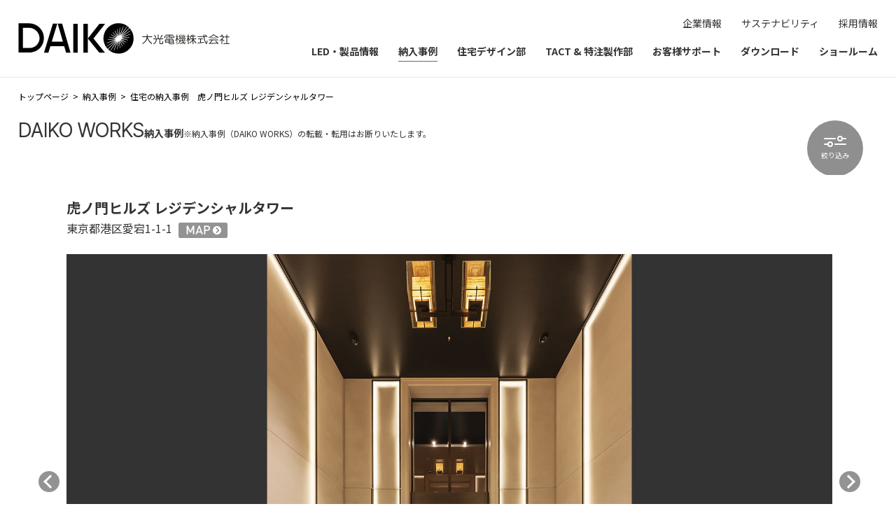

--- FILE ---
content_type: text/html
request_url: https://www2.lighting-daiko.co.jp/case/personal/case72.html
body_size: 7336
content:
<!doctype html>
<html lang="ja">
<head>
	<meta charset="utf-8">
	<title>住宅の納入事例 - 虎ノ門ヒルズ レジデンシャルタワー | 大光電機株式会社</title>
	<meta http-equiv="X-UA-Compatible" content="IE=edge,chrome=1">
	<meta name="viewport" content="width=device-width, initial-scale=1, minimum-scale=1">
	<meta name="description" content="DAIKOの照明器具の納入事例をご紹介します。住宅の納入事例　虎ノ門ヒルズ レジデンシャルタワー">
	<meta name="format-detection" content="telephone=no">
	<link rel="shortcut icon" href="/favicon.ico">
	<link rel="preconnect" href="https://fonts.googleapis.com">
	<link rel="preconnect" href="https://fonts.gstatic.com" crossorigin>
	<link href="https://fonts.googleapis.com/css2?family=Inter+Tight:wght@400;500&family=Noto+Sans+JP:wght@400;700&subset=japanese&display=swap" rel="stylesheet">
	<link rel="stylesheet" href="/common/css/font-awesome.css">
	<link rel="stylesheet" href="/common/css/base_2023.css">
	<link rel="stylesheet" href="/common/css/slick.css">
	<link rel="stylesheet" href="/common/css/slick-theme.css">
	<link rel="stylesheet" href="/case/common/css/case_common.css">
	<link rel="stylesheet" href="/case/common/css/case_detail.css">
	<link rel="stylesheet" href="/case/common/css/case.css">
	<link rel="stylesheet" href="/case/common/css/detail.css">
	<script src="/common/js/libs/modernizr-custom.js"></script>
	<script src="//ajax.googleapis.com/ajax/libs/jquery/2.1.4/jquery.min.js"></script>
	<script>window.jQuery || document.write('<script src="/common/js/libs/jquery-2.1.4.min.js"><\/script>')</script>
	<script src="/common/js/plugin.js"></script>
	<script src="/common/js/common_2023.js"></script>
	<script src="/case/common/js/case_list.js"></script>
	<script src="/case/common/js/case_filter.js"></script>
	<script src="/case/common/js/case_detail.js"></script>
	<script src="/case/common/js/detail.js"></script>
</head>
<body>
<!-- Google Tag Manager -->
<noscript><iframe src="//www.googletagmanager.com/ns.html?id=GTM-WCT7B8"
height="0" width="0" style="display:none;visibility:hidden"></iframe></noscript>
<script>(function(w,d,s,l,i){w[l]=w[l]||[];w[l].push({'gtm.start':
new Date().getTime(),event:'gtm.js'});var f=d.getElementsByTagName(s)[0],
j=d.createElement(s),dl=l!='dataLayer'?'&l='+l:'';j.async=true;j.src=
'//www.googletagmanager.com/gtm.js?id='+i+dl;f.parentNode.insertBefore(j,f);
})(window,document,'script','dataLayer','GTM-WCT7B8');</script>
<!-- End Google Tag Manager -->
<header id="header">
	<div class="header-cnt">
		<div class="g-logo"><a href="https://www.lighting-daiko.co.jp/"><img src="/common/img/logo.svg" height="44" width="302" alt="DAIKO　大光電機株式会社"></a></div>
		<div class="header-nav-block">
			<ul class="header-service-nav">
				<li><a href="/company/">企業情報</a></li>
				<li><a href="/sustainability/">サステナビリティ</a></li>
				<li><a href="/recruit/">採用情報</a></li>
			</ul>
			<nav class="header-gnav">
				<ul>
					<li>
						<a href="/led_products/">LED・製品情報</a>
						<section class="header_sub_nav" id="gnav_products"></section>
					</li>
					<li><a href="/case/">納入事例</a></li>
					<li>
						<a href="/design/">住宅デザイン部</a>
						<section class="header_sub_nav" id="gnav_design"></section>
					</li>
					<li>
						<a href="/tact/">TACT &amp; 特注製作部</a>
						<section class="header_sub_nav" id="gnav_tact"></section>
					</li>
					<li>
						<a href="/support/">お客様サポート</a>
						<section class="header_sub_nav" id="gnav_support"></section>
					</li>
					<li><a href="https://src.lighting-daiko.co.jp/products/app/" target="_blank">ダウンロード</a></li>
					<li>
						<a href="/showroom/">ショールーム</a>
						<section class="header_sub_nav" id="gnav_showroom"></section>
					</li>
				</ul>
			</nav>
		</div>
		<div id="sp-head-menu"><button type="button"></button></div>
	</div>
</header>
		<article class="case-contents">
			<div class="breadcrumb">
				<ul>
					<li><a href="https://www.lighting-daiko.co.jp/">トップページ</a></li>
					<li><a href="/case/">納入事例</a></li>
					<li>住宅の納入事例　虎ノ門ヒルズ レジデンシャルタワー</li>
				</ul>
			</div>
			<div class="case-old-contents">
				<section class="title-block">
					<a href="../">
						<p class="title-en">DAIKO WORKS</p>
						<p class="title-jp">納入事例</p>
					</a>
					<p class="title-note">※納入事例（DAIKO WORKS）の転載・転用はお断りいたします。</p>
				</section>
				<div class="btn-filter-box">
					<button type="button" id="btn-filter">
						<span class="btn-filter-line"></span>
						<span class="btn-filter-line"></span>
						<span class="btn-filter-txt">絞り込み</span>
					</button>
				</div>
			<section class="case_sec">
				<section class="case_cnt">
					<section class="works_wrap">
						<section class="work_head">
							<h1>虎ノ門ヒルズ レジデンシャルタワー</h1>
							<p class="case_address">東京都港区愛宕1-1-1<a href="https://goo.gl/maps/7cMBXo3Ur3rvkMD26" target="_blank"><img src="../common/img/btn_map.png" alt="" width="70" height="22"></a></p>
						</section>
						<section class="work_photo">
							<div class="main_slide">
								<div><img src="img/case72/photo01.jpg" height="1000" width="1680" alt=""></div>
								<div><img src="img/case72/photo02.jpg" height="1000" width="1680" alt=""></div>
								<div><img src="img/case72/photo03.jpg" height="1000" width="1680" alt=""></div>
								<div><img src="img/case72/photo04.jpg" height="1000" width="1680" alt=""></div>
								<div><img src="img/case72/photo05.jpg" height="1000" width="1680" alt=""></div>
								<div><img src="img/case72/photo06.jpg" height="1000" width="1680" alt=""></div>
								<div><img src="img/case72/photo07.jpg" height="1000" width="1680" alt=""></div>
								<div><img src="img/case72/photo08.jpg" height="1000" width="1680" alt=""></div>
								<div><img src="img/case72/photo09.jpg" height="1000" width="1680" alt=""></div>
							</div>
						</section>
						<section class="work_profile">
							<dl class="case_spec">
								<dt>施主：</dt>
								<dd>森ビル株式会社</dd>
								<dt class="word04-5">設計/監理：</dt>
								<dd>株式会社竹中工務店東京一級建築士事務所</dd>
								<dt class="word04">施工会社：</dt>
								<dd>株式会社竹中工務店東京本店</dd>
								<dt>撮影：</dt>
								<dd>株式会社エスエス</dd>
							</dl>
						</section>
						</section>
					</section>
				</section>
				<section class="sec-case-other">
					<h2 class="case-other-ttl">その他の事例</h2>
					<ul class="case-other-list"></ul>
					<div class="case-other-more"><a href="../">もっと見る</a></div>
				</section>
				<nav class="sort-nav-wrap"></nav>
			</div>
		</article>
		<footer class="sns-in-footer">
			<div class="copyright">
				<p>Copyright &copy; DAIKO ELECTRIC CO.,LTD. All rights reserved.</p>
			</div>
		</footer>
		<div class="pagetop"><a href="#header"></a></div>
	</body>
</html>


--- FILE ---
content_type: text/css
request_url: https://www2.lighting-daiko.co.jp/common/css/base_2023.css
body_size: 16632
content:
@charset "UTF-8";
/*! normalize.css v3.0.1 | MIT License | git.io/normalize */
body,html{-webkit-text-size-adjust:100%}html{-ms-text-size-adjust:100%;height:100%;font-family:sans-serif;font-size:62.5%}body{position:relative;margin:0;padding:0;font-size:14px;font-size:1.4rem;line-height:1.6;background-color:#fff;color:#333;font-family:'Noto Sans JP',sans-serif;text-align:left}article,aside,details,figcaption,figure,footer,header,hgroup,main,nav,section,summary{display:block}audio,canvas,progress,video{display:inline-block;vertical-align:baseline}audio:not([controls]){display:none;height:0}[hidden],template{display:none}a{background:0 0;color:#333;text-decoration:underline}a:active,a:hover{outline:0}abbr[title]{border-bottom:1px dotted}b,strong{font-weight:700}dfn{font-style:italic}mark{background:#ff0;color:#000}small{font-size:80%}sub,sup{font-size:75%;line-height:0;position:relative;vertical-align:baseline}sup{top:-.5em}sub{bottom:-.25em}img{border:0;vertical-align:bottom;max-width:100%;height:auto}svg:not(:root){overflow:hidden}figure{margin:1em 40px}hr{box-sizing:content-box;height:0}pre{overflow:auto}code,kbd,pre,samp{font-family:monospace,monospace;font-size:1em}button,input,optgroup,select,textarea{color:inherit;font:inherit;margin:0}button{overflow:visible}button,select{text-transform:none}button,html input[type=button],input[type=reset],input[type=submit]{-webkit-appearance:button;cursor:pointer}button[disabled],html input[disabled]{cursor:default}button::-moz-focus-inner,input::-moz-focus-inner{border:0;padding:0}input{line-height:normal}input[type=checkbox],input[type=radio]{box-sizing:border-box;padding:0}input[type=number]::-webkit-inner-spin-button,input[type=number]::-webkit-outer-spin-button{height:auto}input[type=search]{-webkit-appearance:textfield;box-sizing:content-box}input[type=search]::-webkit-search-cancel-button,input[type=search]::-webkit-search-decoration{-webkit-appearance:none}fieldset{border:1px solid silver;margin:0 2px;padding:.35em .625em .75em}legend{border:0}textarea{overflow:auto}optgroup{font-weight:700}table{border-collapse:collapse;border-spacing:0}legend,td,th{padding:0}h1,h2,h3,h4,h5,object,p{margin:0;padding:0;font-size:100%}.wrap{position:relative;width:100%}br.pc{display:inline}#sp-foot-nav,.pagetop,br.pc-only,br.sp,br.tb-sp{display:none}a:hover{color:#999}header{position:relative;z-index:9999;padding-bottom:110px}header .header-cnt{box-sizing:border-box;display:-webkit-box;display:flex;-webkit-box-align:center;align-items:center;-webkit-box-pack:justify;justify-content:space-between;padding:0 2%;background-color:#fff;position:fixed;left:0;top:0;right:0;border-bottom:1px solid #e8e8e8}header .header-cnt .g-logo{width:302px;-webkit-box-flex:0;flex:0 1 302px}header .header-cnt .g-logo a{display:block;font-size:0;line-height:0}header .header-cnt .header-nav-block{padding-top:26px;-webkit-transition-property:padding-top;transition-property:padding-top;-webkit-box-flex:1;flex:1 0 auto}header .header-cnt .header-nav-block .header-gnav>ul,header .header-cnt .header-nav-block .header-service-nav{margin:0;padding:0;list-style:none;display:-webkit-box;display:flex;-webkit-box-pack:end;justify-content:flex-end}header .header-cnt .header-nav-block .header-service-nav>li{font-size:14px;font-size:1.4rem;line-height:1}header .header-cnt .header-nav-block .header-service-nav>li+li{margin-left:2em}header .header-cnt .header-nav-block .header-service-nav>li>a{text-decoration:none;-webkit-transition:color .4s ease;transition:color .4s ease}header .header-cnt .header-nav-block,header .header-cnt .header-nav-block .header-gnav,header .header-cnt .header-nav-block .header-gnav>ul>li>a{-webkit-transition-duration:.4s;transition-duration:.4s;-webkit-transition-timing-function:ease;transition-timing-function:ease}header .header-cnt .header-nav-block .header-gnav{margin-top:16px;-webkit-transition-property:margin-top;transition-property:margin-top}header .header-cnt .header-nav-block .header-gnav>ul{margin:0 -1em 0 0}header .header-cnt .header-nav-block .header-gnav>ul>li>a{display:block;font-size:14px;font-size:1.4rem;font-weight:700;text-decoration:none;padding:10px 1em 30px;line-height:1;color:#333;-webkit-transition-property:padding;transition-property:padding;position:relative}header .header-cnt .header-nav-block .header-gnav>ul>li .header_sub_nav,header .header-cnt .header-nav-block .header-gnav>ul>li>a::before{position:absolute;-webkit-transition-duration:.4s;transition-duration:.4s;-webkit-transition-timing-function:ease;transition-timing-function:ease}header .header-cnt .header-nav-block .header-gnav>ul>li>a::before{content:"";height:1px;background-color:#666;bottom:22px;right:50%;display:inline-block;left:50%;-webkit-transition-property:bottom,left,right;transition-property:bottom,left,right}header .header-cnt .header-nav-block .header-gnav>ul>li>a.current::before,header .header-cnt .header-nav-block .header-gnav>ul>li>a:hover::before{left:1em;right:1em}header .header-cnt .header-nav-block .header-gnav>ul>li .header_sub_nav{box-sizing:border-box;width:100%;left:0;top:110px;background-color:rgba(245,245,245,.95);display:none;-webkit-transition-property:top;transition-property:top}header .header-cnt .header-nav-block .header-gnav>ul>li .header_sub_nav>ul{box-sizing:border-box;max-width:1050px;margin:0 auto;padding:28px 10px 25px 20px;list-style:none;display:-webkit-box;display:flex;flex-wrap:wrap;font-size:14px;font-size:1.4rem}header .header-cnt .header-nav-block .header-gnav>ul>li .header_sub_nav>ul>li{box-sizing:border-box;margin-bottom:10px;padding-right:5px;width:33.3%}header .header-cnt .header-nav-block .header-gnav>ul>li .header_sub_nav>ul>li>p{margin-top:10px}footer .foot_sitemap nav dl dt:first-child,header .header-cnt .header-nav-block .header-gnav>ul>li .header_sub_nav>ul>li ul>li:first-child,header .header-cnt .header-nav-block .header-gnav>ul>li .header_sub_nav>ul>li>p:first-child{margin-top:0}header .header-cnt .header-nav-block .header-gnav>ul>li .header_sub_nav>ul>li>p.gnav_catalog_link{margin-top:40px}header .header-cnt .header-nav-block .header-gnav>ul>li .header_sub_nav>ul>li a{text-align:left;text-decoration:none;font-weight:700;-webkit-transition:color .4s ease;transition:color .4s ease}header .header-cnt .header-nav-block .header-gnav>ul>li .header_sub_nav>ul>li>span{text-align:left;color:#fff;padding:5px}header .header-cnt .header-nav-block .header-gnav>ul>li .header_sub_nav>ul>li>span:before{font-size:20px;line-height:16px;content:"●";display:inline-block;margin:0 2px 2px -2px;vertical-align:middle}header .header-cnt .header-nav-block .header-gnav>ul>li .header_sub_nav>ul>li ul{width:auto;margin:10px 0 0;padding:0;list-style:none;font-size:14px;font-size:1.4rem}header .header-cnt .header-nav-block .header-gnav>ul>li .header_sub_nav>ul>li ul>li{display:block;margin:6px 0 0}header .header-cnt .header-nav-block .header-gnav>ul>li .header_sub_nav>ul>li ul>li a{display:inline-block;position:relative;font-weight:400}header .header-cnt .header-nav-block .header-gnav>ul>li .header_sub_nav>ul>li .prd_category_jp{font-size:12px;font-size:1.2rem;display:inline-block;margin-left:8px}header .header-cnt .header-nav-block .header-gnav>ul>li .header_sub_nav>ul.sub_center{-webkit-box-pack:center;justify-content:center;text-align:center}header .header-cnt .header-nav-block .header-gnav>ul>li .header_sub_nav>ul.sub_center li{width:auto;margin-right:40px}header .header-cnt .header-nav-block .header-gnav>ul>li .header_sub_nav>ul.sub_center li:last-child{margin-right:30px}header .header-cnt.fixed .header-nav-block{padding-top:12px}header .header-cnt.fixed .header-nav-block .header-gnav{margin-top:5px}header .header-cnt.fixed .header-nav-block .header-gnav>ul>li>a{padding:10px 1em 20px}header .header-cnt.fixed .header-nav-block .header-gnav>ul>li>a::before{bottom:12px}header .header-cnt.fixed .header-nav-block .header-gnav>ul>li .header_sub_nav{top:75px}header .header-cnt #sp-head-menu button{background:0 0;border:0;outline:0;margin:0;padding:0;position:relative}header .header-cnt #sp-head-menu button::after,header .header-cnt #sp-head-menu button::before{content:"";display:inline-block;background-color:#333;height:1px;position:absolute;left:50%;top:50%;-webkit-transition-property:-webkit-transform;transition-property:transform;transition-property:transform,-webkit-transform;-webkit-transition-duration:.2s;transition-duration:.2s;-webkit-transition-timing-function:ease;transition-timing-function:ease}header .header-cnt #sp-head-menu button::before{-webkit-transform:translate(-50%,-5px);transform:translate(-50%,-5px)}header .header-cnt #sp-head-menu button::after{-webkit-transform:translate(-50%,5px);transform:translate(-50%,5px)}header .header-cnt #sp-head-menu button.open::before{-webkit-transform:translate(-50%,0) rotate(45deg);transform:translate(-50%,0) rotate(45deg)}header .header-cnt #sp-head-menu button.open::after{-webkit-transform:translate(-50%,0) rotate(-45deg);transform:translate(-50%,0) rotate(-45deg)}header .sp-header-nav-block{display:-webkit-box;display:flex;-webkit-box-orient:vertical;-webkit-box-direction:reverse;flex-direction:column-reverse;background-color:rgba(245,245,245,.95);position:fixed;left:0;right:0}header .sp-header-nav-block ul{margin:0;padding:0;list-style:none}header .sp-header-nav-block ul li{font-size:16px;font-size:1.6rem}header .sp-header-nav-block ul li a{display:inline-block;text-decoration:none}header .sp-header-nav-block .footer-sns-list{margin:0;padding:0;list-style:none;position:absolute;right:6%;bottom:30px;display:-webkit-box;display:flex;-webkit-box-align:center;align-items:center}header .sp-header-nav-block .footer-sns-list li+li{margin-left:20px}footer .foot_sitemap .footer-sns-list li a,header .sp-header-nav-block .footer-sns-list li a{display:block;-webkit-transition:opacity .4s ease;transition:opacity .4s ease}footer .foot_sitemap .footer-sns-list li a:hover,header .sp-header-nav-block .footer-sns-list li a:hover{opacity:.4}footer .foot_sitemap{background-color:#f2f2f2}footer .foot_sitemap nav{max-width:1980px;margin:0 auto;padding:35px 2% 75px;position:relative}footer .foot_sitemap nav dl,footer .foot_sitemap nav>div{-webkit-box-flex:1;flex:1 0 auto}footer .foot_sitemap nav,footer .foot_sitemap nav>div div{display:-webkit-box;display:flex;width:100%;box-sizing:border-box}footer .foot_sitemap nav dl{margin:0;padding:0 0 0 10px;font-size:12px;font-size:1.2rem;box-sizing:border-box}footer .foot_sitemap nav dl:first-child{padding-left:0}footer .foot_sitemap nav dl dt{margin:18px 0 0;padding:0 0 3px;font-weight:700}footer .foot_sitemap nav dl dd{margin:8px 0 0;padding:0;line-height:1.2}footer .foot_sitemap nav dl dd.subtopic{padding-left:1em}footer .foot_sitemap nav dl a{text-decoration:none;-webkit-transition:color .4s ease;transition:color .4s ease}footer .foot_sitemap .footer-sns-list{margin:0;padding:0;list-style:none;position:absolute;left:2.1%;bottom:75px;display:-webkit-box;display:flex;-webkit-box-align:center;align-items:center}footer .foot_sitemap .footer-sns-list li+li{margin-left:32px}footer .copyright{background-color:#e4e4e4}.breadcrumb ul,footer .copyright p{box-sizing:border-box;font-size:12px;font-size:1.2rem}footer .copyright p{text-align:center;margin:0 auto;padding:20px 10px}.pagetop a{display:block;position:fixed;bottom:20px;right:20px;padding:30px;border-radius:50%;line-height:1;background-color:rgba(6,69,147,.7);color:#fff;cursor:pointer;z-index:8000}.pagetop a:after{display:block;position:absolute;top:50%;right:20px;width:16px;height:16px;margin-top:-6px;border-top:solid 4px #fff;border-right:solid 4px #fff;-webkit-transform:rotate(-45deg);transform:rotate(-45deg);content:""}.pagetop a:hover{opacity:.8}.breadcrumb{padding:18px 2% 25px}.breadcrumb ul{margin:0;padding:0;list-style:none;display:-webkit-box;display:flex;flex-wrap:wrap;color:#000}.breadcrumb ul li{display:inline-block;vertical-align:top;margin-right:.5em}.breadcrumb ul li:before{content:">";padding-right:.5em}.breadcrumb ul li:first-child:before{content:"";padding-right:0}.breadcrumb ul li a{color:#000;text-decoration:none}.breadcrumb ul li a:hover{text-decoration:underline}.contents{max-width:1060px;margin:0 auto;padding:0 4% 120px;*zoom:1}.contents:after{content:"";display:table;clear:both}.product-com-catalog-bnr{border-top:1px solid #999;background-color:#fff;padding:36px 40px}.product-com-catalog-bnr a{display:block}.product-com-catalog-bnr a img{-webkit-transition:opacity .4s ease;transition:opacity .4s ease;opacity:1}.product-com-catalog-bnr a:hover img{opacity:.6}.sp_br{display:none}@media only screen and (max-width:640px){br.pc{display:none}br.sp{display:inline!important}.for_pc{display:none!important}header{padding-bottom:50px}header .header-cnt .g-logo{width:140px;-webkit-box-flex:0;flex:0 0 140px}header .header-cnt #sp-head-menu button{width:50px;height:50px}header .header-cnt #sp-head-menu button::after,header .header-cnt #sp-head-menu button::before{width:30px}header .sp-header-nav-block{padding:15px 6% 60px;top:50px}header .sp-header-nav-block ul li{margin-top:15px}.breadcrumb,footer .foot_sitemap{display:none}footer .copyright p{padding:10px;font-size:1rem}.pagetop a{bottom:10px;right:10px;padding:20px}.pagetop a:after{right:12px;width:12px;height:12px;margin-top:-5px;border-top:solid 4px #fff;border-right:solid 4px #fff}.breadcrumb ul{padding-bottom:20px}.product-com-catalog-bnr{padding:20px 15px}#sp-foot-nav{margin:0 10px 20px;font-size:1.4rem}.pc_br{display:none}.sp_br{display:inline}}@media only screen and (min-width:961px){br.pc-only{display:inline}.for_sp,header .sp-header-nav-block{display:none!important}header .header-cnt #sp-head-menu{display:none}}@media only screen and (max-width:960px){br.tb-sp{display:inline}header .header-cnt{padding:0 1.25% 0 2%}header .header-cnt .header-nav-block{display:none!important}.contents{width:auto;padding:0 4% 60px}#sp-foot-nav{display:block}#sp-foot-nav #sp-foot-nav-tit{background-color:#939393;color:#fff;padding:15px;position:relative;cursor:pointer}#sp-foot-nav #sp-foot-nav-tit:after,#sp-foot-nav #sp-foot-nav-tit:before{display:block;position:absolute;top:50%;right:12px;width:16px;height:2px;margin-top:-1px;background-color:#fff;content:""}#sp-foot-nav #sp-foot-nav-tit:before{right:19px;width:2px;height:16px;margin-top:-8px}#sp-foot-nav #sp-foot-nav-tit.sp-foot-nav-on:before{display:none}#sp-foot-nav ul{margin:0;padding:0;list-style:none;border-left:#939393 1px solid;border-right:#939393 1px solid;background-color:#fff}#sp-foot-nav ul li{border-bottom:#939393 1px solid}#sp-foot-nav ul li>p{border-top:#939393 1px solid}#sp-foot-nav ul li>p:first-child{border-top:none}#sp-foot-nav ul li a{display:block;color:#333;text-decoration:none;padding:15px 30px 15px 15px;position:relative}#sp-foot-nav ul li a:after{display:block;position:absolute;top:50%;right:15px;width:9px;height:9px;margin-top:-4px;border-top:solid 2px #064593;border-right:solid 2px #064593;-webkit-transform:rotate(45deg);transform:rotate(45deg);content:""}#sp-foot-nav ul li a.sp-foot-current{color:#064593}#sp-foot-nav ul li a span{display:inline;padding:0}#sp-foot-nav ul li span{display:block;color:#333;text-decoration:none;padding:15px}#sp-foot-nav ul li ul{border-left:none;border-right:none;background-color:transparent}#sp-foot-nav ul li ul li{border-bottom:none;border-top:#939393 1px dotted}#sp-foot-nav ul li ul li a{padding-left:30px}}@media only screen and (min-width:641px) and (max-width:960px){.for_sp{display:none!important}header{padding-bottom:70px}header .header-cnt .g-logo{width:280px;-webkit-box-flex:0;flex:0 0 280px}header .header-cnt #sp-head-menu button{width:70px;height:70px}header .header-cnt #sp-head-menu button::after,header .header-cnt #sp-head-menu button::before{width:40px}header .sp-header-nav-block{padding:35px 10% 60px;top:70px}header .sp-header-nav-block ul li{margin-top:20px}header .sp-header-nav-block .footer-sns-list{bottom:35px}footer .foot_sitemap nav{width:90%;padding:35px 0}footer .foot_sitemap nav>div{box-sizing:border-box;padding-left:15px;width:33%}footer .foot_sitemap nav>div:first-child{padding-left:0}footer .foot_sitemap nav>div div{display:block}footer .foot_sitemap nav dl{margin:18px 0 0;padding:0;display:block}footer .foot_sitemap nav dl:first-child{margin-top:0}footer .foot_sitemap .footer-sns-list{left:0;bottom:35px}.product-com-catalog-bnr{padding:30px 4%}#sp-foot-nav{margin:0 4% 30px;font-size:1.6rem}}@media print{.for_sp{display:none!important}br.pc-only{display:inline!important}header{padding-bottom:0}header .header-cnt{position:relative}.product-com-catalog-bnr .for_sp{display:none}}

--- FILE ---
content_type: text/css
request_url: https://www2.lighting-daiko.co.jp/case/common/css/case_common.css
body_size: 2953
content:
.sort-category-block,.sort-category-list>li{display:-webkit-box;display:flex}.sort-category-box{box-sizing:border-box}.sort-category-list{margin:0;padding:0;list-style:none;display:-webkit-box;display:flex;-webkit-box-orient:vertical;-webkit-box-direction:normal;flex-direction:column;gap:9px}.sort-category-list>li{box-sizing:border-box;width:100%;-webkit-box-align:center;align-items:center}.sort-category-list>li input[type=checkbox]{position:relative;z-index:10;-webkit-appearance:none;-moz-appearance:none;appearance:none;cursor:pointer;border-width:2px;border-style:solid;border-color:#ddd;border-radius:2px;background:#fff;width:19px;height:19px;-webkit-transition:border-color .2s ease;transition:border-color .2s ease;margin-right:10px}.sort-category-list>li input[type=checkbox]::after,.sort-category-list>li input[type=checkbox]::before{box-sizing:border-box;content:"";display:block;position:absolute;z-index:15;left:2px;top:1px;width:17px;height:8px;border-left:3px solid #2199ff;border-bottom:3px solid #2199ff;-webkit-transform:translate(0) rotate(-35deg);transform:translate(0) rotate(-35deg);opacity:0;-webkit-transition:opacity .2s ease;transition:opacity .2s ease}.sort-category-list>li input[type=checkbox]::after{z-index:14;width:19px;height:10px;border-left:5px solid #fff;border-bottom:5px solid #fff;-webkit-transform:translate(-1px,-1px) rotate(-35deg);transform:translate(-1px,-1px) rotate(-35deg)}.sort-category-list>li input[type=checkbox]+label{display:inline-block;cursor:pointer;font-size:14px;font-size:1.4rem;line-height:1}.sort-category-list>li input[type=checkbox]:checked{border-color:#2199ff}.sort-category-list>li input[type=checkbox]:checked::after,.sort-category-list>li input[type=checkbox]:checked::before{opacity:1}.select-prefectures-box{position:relative;box-sizing:border-box;display:inline-block;vertical-align:middle;overflow:hidden;border:1px solid #ddd;border-radius:8px;background-color:#fff}.select-prefectures-box::before{content:"";display:block;position:absolute;top:50%;right:14px;width:7px;height:7px;border-bottom:2px solid #999;border-right:2px solid #999;pointer-events:none;-webkit-transform:translateY(-70%) rotate(45deg);transform:translateY(-70%) rotate(45deg)}.select-prefectures-box select{width:100%;cursor:pointer;text-overflow:ellipsis;border:0;outline:0;background:0 0;box-shadow:none;-webkit-appearance:none;-moz-appearance:none;appearance:none;padding:13px 30px 13px 15px;font-size:14px;font-size:1.4rem;line-height:1}.select-prefectures-box select::-ms-expand{display:none}.font-kosugi{font-family:"Kosugi",sans-serif}@media only screen and (max-width:640px){.case-contents{padding-top:24px}.sort-category-list{-webkit-box-orient:horizontal;-webkit-box-direction:normal;flex-direction:row;flex-wrap:wrap;gap:9px 12px}.sort-category-list>li{width:auto}.sort-category-list>li input[type=checkbox]{margin-right:6px}.sort-category-list>li input[type=checkbox]+label{font-size:1.2rem}}

--- FILE ---
content_type: text/css
request_url: https://www2.lighting-daiko.co.jp/case/common/css/case_detail.css
body_size: 31124
content:
@charset "UTF-8";@-webkit-keyframes scrollExpansion{0%{background-position:0 -90px}75%{background-position:0 0}to{background-position:0 90px}}@keyframes scrollExpansion{0%{background-position:0 -90px}75%{background-position:0 0}to{background-position:0 90px}}@-webkit-keyframes pagination-bar{0%{width:0}to{width:100%}}@keyframes pagination-bar{0%{width:0}to{width:100%}}@font-face{font-family:'swiper-icons';src:url("data:application/font-woff;charset=utf-8;base64, [base64]//wADZ2x5ZgAAAywAAADMAAAD2MHtryVoZWFkAAABbAAAADAAAAA2E2+eoWhoZWEAAAGcAAAAHwAAACQC9gDzaG10eAAAAigAAAAZAAAArgJkABFsb2NhAAAC0AAAAFoAAABaFQAUGG1heHAAAAG8AAAAHwAAACAAcABAbmFtZQAAA/gAAAE5AAACXvFdBwlwb3N0AAAFNAAAAGIAAACE5s74hXjaY2BkYGAAYpf5Hu/j+W2+MnAzMYDAzaX6QjD6/4//Bxj5GA8AuRwMYGkAPywL13jaY2BkYGA88P8Agx4j+/8fQDYfA1AEBWgDAIB2BOoAeNpjYGRgYNBh4GdgYgABEMnIABJzYNADCQAACWgAsQB42mNgYfzCOIGBlYGB0YcxjYGBwR1Kf2WQZGhhYGBiYGVmgAFGBiQQkOaawtDAoMBQxXjg/wEGPcYDDA4wNUA2CCgwsAAAO4EL6gAAeNpj2M0gyAACqxgGNWBkZ2D4/wMA+xkDdgAAAHjaY2BgYGaAYBkGRgYQiAHyGMF8FgYHIM3DwMHABGQrMOgyWDLEM1T9/w8UBfEMgLzE////P/5//f/V/xv+r4eaAAeMbAxwIUYmIMHEgKYAYjUcsDAwsLKxc3BycfPw8jEQA/[base64]/uznmfPFBNODM2K7MTQ45YEAZqGP81AmGGcF3iPqOop0r1SPTaTbVkfUe4HXj97wYE+yNwWYxwWu4v1ugWHgo3S1XdZEVqWM7ET0cfnLGxWfkgR42o2PvWrDMBSFj/IHLaF0zKjRgdiVMwScNRAoWUoH78Y2icB/yIY09An6AH2Bdu/UB+yxopYshQiEvnvu0dURgDt8QeC8PDw7Fpji3fEA4z/PEJ6YOB5hKh4dj3EvXhxPqH/SKUY3rJ7srZ4FZnh1PMAtPhwP6fl2PMJMPDgeQ4rY8YT6Gzao0eAEA409DuggmTnFnOcSCiEiLMgxCiTI6Cq5DZUd3Qmp10vO0LaLTd2cjN4fOumlc7lUYbSQcZFkutRG7g6JKZKy0RmdLY680CDnEJ+UMkpFFe1RN7nxdVpXrC4aTtnaurOnYercZg2YVmLN/d/gczfEimrE/fs/bOuq29Zmn8tloORaXgZgGa78yO9/cnXm2BpaGvq25Dv9S4E9+5SIc9PqupJKhYFSSl47+Qcr1mYNAAAAeNptw0cKwkAAAMDZJA8Q7OUJvkLsPfZ6zFVERPy8qHh2YER+3i/BP83vIBLLySsoKimrqKqpa2hp6+jq6RsYGhmbmJqZSy0sraxtbO3sHRydnEMU4uR6yx7JJXveP7WrDycAAAAAAAH//wACeNpjYGRgYOABYhkgZgJCZgZNBkYGLQZtIJsFLMYAAAw3ALgAeNolizEKgDAQBCchRbC2sFER0YD6qVQiBCv/H9ezGI6Z5XBAw8CBK/m5iQQVauVbXLnOrMZv2oLdKFa8Pjuru2hJzGabmOSLzNMzvutpB3N42mNgZGBg4GKQYzBhYMxJLMlj4GBgAYow/P/PAJJhLM6sSoWKfWCAAwDAjgbRAAB42mNgYGBkAIIbCZo5IPrmUn0hGA0AO8EFTQAA") format("woff");font-weight:400;font-style:normal}:root{--swiper-theme-color: #007aff}.swiper,.swiper-wrapper{position:relative;z-index:1}.swiper{margin-left:auto;margin-right:auto;overflow:hidden;list-style:none;padding:0}.swiper-vertical>.swiper-wrapper{-webkit-box-orient:vertical;-webkit-box-direction:normal;flex-direction:column}.swiper-wrapper{width:100%;height:100%;display:-webkit-box;display:flex;-webkit-transition-property:-webkit-transform;transition-property:transform;transition-property:transform,-webkit-transform;box-sizing:content-box}.swiper-android .swiper-slide,.swiper-wrapper{-webkit-transform:translate3d(0,0,0);transform:translate3d(0,0,0)}.swiper-pointer-events{touch-action:pan-y}.swiper-pointer-events.swiper-vertical{touch-action:pan-x}.swiper-slide{flex-shrink:0;width:100%;height:100%;position:relative;-webkit-transition-property:-webkit-transform;transition-property:transform;transition-property:transform,-webkit-transform}.swiper-slide-invisible-blank{visibility:hidden}.swiper-autoheight,.swiper-autoheight .swiper-slide{height:auto}.swiper-autoheight .swiper-wrapper{-webkit-box-align:start;align-items:flex-start;-webkit-transition-property:height,-webkit-transform;transition-property:transform,height;transition-property:transform,height,-webkit-transform}.swiper-backface-hidden .swiper-slide{-webkit-transform:translateZ(0);transform:translateZ(0);-webkit-backface-visibility:hidden;backface-visibility:hidden}.swiper-3d,.swiper-3d.swiper-css-mode .swiper-wrapper{-webkit-perspective:1200px;perspective:1200px}.swiper-3d .swiper-cube-shadow,.swiper-3d .swiper-slide,.swiper-3d .swiper-slide-shadow,.swiper-3d .swiper-slide-shadow-bottom,.swiper-3d .swiper-slide-shadow-left,.swiper-3d .swiper-slide-shadow-right,.swiper-3d .swiper-slide-shadow-top,.swiper-3d .swiper-wrapper{-webkit-transform-style:preserve-3d;transform-style:preserve-3d}.swiper-3d .swiper-slide-shadow,.swiper-3d .swiper-slide-shadow-bottom,.swiper-3d .swiper-slide-shadow-left,.swiper-3d .swiper-slide-shadow-right,.swiper-3d .swiper-slide-shadow-top{position:absolute;left:0;top:0;width:100%;height:100%;pointer-events:none;z-index:10}.swiper-3d .swiper-slide-shadow{background:rgba(0,0,0,.15)}.swiper-3d .swiper-slide-shadow-left{background-image:-webkit-gradient(linear,right top,left top,from(rgba(0,0,0,.5)),to(transparent));background-image:linear-gradient(to left,rgba(0,0,0,.5),transparent)}.swiper-3d .swiper-slide-shadow-right{background-image:-webkit-gradient(linear,left top,right top,from(rgba(0,0,0,.5)),to(transparent));background-image:linear-gradient(to right,rgba(0,0,0,.5),transparent)}.swiper-3d .swiper-slide-shadow-top{background-image:-webkit-gradient(linear,left bottom,left top,from(rgba(0,0,0,.5)),to(transparent));background-image:linear-gradient(to top,rgba(0,0,0,.5),transparent)}.swiper-3d .swiper-slide-shadow-bottom{background-image:-webkit-gradient(linear,left top,left bottom,from(rgba(0,0,0,.5)),to(transparent));background-image:linear-gradient(to bottom,rgba(0,0,0,.5),transparent)}.swiper-css-mode>.swiper-wrapper{overflow:auto;scrollbar-width:none;-ms-overflow-style:none}.swiper-css-mode>.swiper-wrapper::-webkit-scrollbar{display:none}.swiper-css-mode>.swiper-wrapper>.swiper-slide{scroll-snap-align:start start}.swiper-horizontal.swiper-css-mode>.swiper-wrapper{-ms-scroll-snap-type:x mandatory;scroll-snap-type:x mandatory}.swiper-vertical.swiper-css-mode>.swiper-wrapper{-ms-scroll-snap-type:y mandatory;scroll-snap-type:y mandatory}.swiper-centered>.swiper-wrapper::before{content:'';flex-shrink:0;-webkit-box-ordinal-group:10000;order:9999}.swiper-centered.swiper-horizontal>.swiper-wrapper>.swiper-slide:first-child{-webkit-margin-start:var(--swiper-centered-offset-before);margin-inline-start:var(--swiper-centered-offset-before)}.swiper-centered.swiper-horizontal>.swiper-wrapper::before{height:100%;width:var(--swiper-centered-offset-after)}.swiper-centered.swiper-vertical>.swiper-wrapper>.swiper-slide:first-child{-webkit-margin-before:var(--swiper-centered-offset-before);margin-block-start:var(--swiper-centered-offset-before)}.swiper-centered.swiper-vertical>.swiper-wrapper::before{width:100%;height:var(--swiper-centered-offset-after)}.swiper-centered>.swiper-wrapper>.swiper-slide{scroll-snap-align:center center}.case-detail-contents,.case-old-contents{position:relative;width:100%}.case-detail-contents .title-block,.case-old-contents .title-block{margin:0 2% 50px;display:-webkit-box;display:flex;-webkit-box-align:baseline;align-items:baseline;gap:10px 20px;flex-wrap:wrap;min-width:0}.case-detail-contents .title-block a,.case-old-contents .title-block a{color:#333;text-decoration:none;display:-webkit-inline-box;display:inline-flex;-webkit-box-align:baseline;align-items:baseline;flex-wrap:wrap;gap:5px 8px;line-height:1}.case-detail-contents .title-block .title-en,.case-old-contents .title-block .title-en{font-family:'Inter Tight','Noto Sans JP',sans-serif;font-weight:400;font-size:28px;font-size:2.8rem}.case-detail-contents .title-block .title-jp,.case-old-contents .title-block .title-jp{font-size:14px;font-size:1.4rem;font-weight:700}.case-detail-contents .title-block .title-note,.case-old-contents .title-block .title-note{font-size:12px;font-size:1.2rem}.case-detail-contents .work-profile-block{margin:0 6.757% 38px}.case-detail-contents .work-profile-block h1{font-size:26px;font-size:2.6rem;font-weight:400;margin-bottom:5px}.case-detail-contents .work-profile-block .case_address{display:-webkit-box;display:flex;-webkit-box-align:center;align-items:center;gap:10px 18px;font-size:16px;font-size:1.6rem;flex-wrap:wrap}.case-detail-contents .work-profile-block .case_address a{display:inline-block;line-height:0}.case-detail-contents .filter-tag-list{margin:18px 0 0;padding:0;list-style:none;display:-webkit-box;display:flex;flex-wrap:wrap;gap:4px}.case-detail-contents .filter-tag-list>li button{margin:0;padding:2px 9px;background:#eee;outline:0;border:0;border-radius:2px;font-size:12px;font-size:1.2rem}.case-detail-contents .main_slide>div,.case-detail-contents .sub_slide>div{background-color:#111}.case-detail-contents .main_slide>div img,.case-detail-contents .sub_slide>div img{width:100%;opacity:0;-webkit-transition:opacity .8s ease;transition:opacity .8s ease}.case-detail-contents .main_slide>div img.lazyload,.case-detail-contents .mv-scroll.scroll-hide,.case-detail-contents .sub_slide>div img.lazyload{opacity:0}.case-detail-contents .main_slide>div img.lazyloaded,.case-detail-contents .sub_slide>div img.lazyloaded{opacity:1}.case-detail-contents .main_slide>div .slider-item:last-child img,.case-detail-contents .sub_slide>div .slider-item:last-child img{opacity:1}.case-detail-contents .main_slide>div.vertical-img-box,.case-detail-contents .sub_slide>div.vertical-img-box{width:100%;display:-webkit-box;display:flex;-webkit-box-pack:center;justify-content:center;gap:0 4px}.case-detail-contents .main_slide>div.vertical-img-box img,.case-detail-contents .sub_slide>div.vertical-img-box img{width:auto;max-width:100%;height:auto;max-height:130dvh}.case-detail-contents .mv-scroll{box-sizing:border-box;position:fixed;z-index:100;right:3.8%;bottom:70px;height:90px;-webkit-transform:translateX(-50%);transform:translateX(-50%);-webkit-writing-mode:vertical-rl;-ms-writing-mode:tb-rl;writing-mode:vertical-rl;line-height:1;color:#fff;mix-blend-mode:difference;font-family:'Inter Tight','Noto Sans JP',sans-serif;font-weight:400;font-size:18px;font-size:1.8rem;letter-spacing:.1em;padding:0 12px 5px 0;-webkit-transition:opacity .4s ease;transition:opacity .4s ease;pointer-events:none}.case-detail-contents .mv-scroll::after{content:"";display:block;position:absolute;top:0;right:0;bottom:0;background-image:-webkit-gradient(linear,left top,left bottom,color-stop(50%,#fff),color-stop(50%,rgba(255,255,255,0)));background-image:linear-gradient(to bottom,#fff 50%,rgba(255,255,255,0) 50%);background-position:0 -90px;background-size:100% 200%;width:2px;-webkit-animation-name:scrollExpansion;animation-name:scrollExpansion;-webkit-animation-duration:2.4s;animation-duration:2.4s;-webkit-animation-timing-function:cubic-bezier(.76,0,.3,1);animation-timing-function:cubic-bezier(.76,0,.3,1);-webkit-animation-iteration-count:infinite;animation-iteration-count:infinite;-webkit-animation-direction:normal;animation-direction:normal;-webkit-animation-fill-mode:forwards;animation-fill-mode:forwards;-webkit-animation-play-state:running;animation-play-state:running}.case-detail-contents .sub_slide{margin-top:78px}.case-detail-contents .main_mov .case_mov_box,.case-detail-contents .sub_mov .case_mov_box{background-color:#111;box-sizing:border-box;position:relative;padding-bottom:56.25%;height:0;overflow:hidden}.case-detail-contents .main_mov .case_mov_box iframe,.case-detail-contents .sub_mov .case_mov_box iframe{vertical-align:bottom;position:absolute;top:0;left:0;width:100%;height:100%}.case-detail-contents .main_mov.main_mov-s-width,.case-detail-contents .sub_mov.main_mov-s-width{background-color:#111}.case-detail-contents .s-width{max-width:920px;margin-inline:auto;padding:70px 20px}.case-detail-contents .sub_mov{margin-top:78px}.case-detail-contents .work_profile{margin:78px 6.757% 0;font-size:16px;font-size:1.6rem;line-height:2}.case-detail-contents .case_spec{margin:2.5em 0 0;padding:0;display:-ms-grid;display:grid;-ms-grid-columns:auto 1fr;grid-template-columns:auto 1fr;grid-auto-flow:row dense;font-size:14px;font-size:1.4rem}.case-detail-contents .case_spec>dt{box-sizing:border-box;margin:0;padding:0;-ms-grid-column:1;grid-column:1;text-align:justify;-moz-text-align-last:justify;text-align-last:justify}.case-detail-contents .case_spec>dd{box-sizing:border-box;margin:0;padding:0 0 0 1em;-ms-grid-column:2;grid-column:2;position:relative}.case-detail-contents .case_spec>dd::before{display:inline-block;content:"：";position:absolute;left:0;top:0}.btn-filter-box button span,.case-detail-contents .case_spec.credit-w-auto{display:block}.case-detail-contents .case_spec.credit-w-auto>div{display:-webkit-box;display:flex}.case-detail-contents .case_spec.credit-w-auto>div>dt{margin:0;padding:0;-webkit-box-flex:0;flex:0 0 auto}.case-detail-contents .case_spec.credit-w-auto>div>dt::after{display:inline-block;content:"："}.case-detail-contents .case_spec.credit-w-auto>div>dd{margin:0;padding:0;-webkit-box-flex:1;flex:1 1 auto}.case-detail-contents .award_list_box>li a,.case-detail-contents .case_spec_other-ttl{font-size:14px;font-size:1.4rem}.case-detail-contents .case_spec_other-ttl+.case_spec{margin-top:0}.case-detail-contents .case_text_product{margin-top:2.5em}.case-detail-contents .product-block{margin-top:80px;display:-webkit-box;display:flex;-webkit-box-pack:justify;justify-content:space-between;flex-wrap:wrap;gap:60px 0}.case-detail-contents .case-award-box-public{margin-top:40px;padding:19px 25px;border:1px solid #bbb;display:inline-block}.case-detail-contents .case-award-box-public p.case-award-link-public{margin-top:0;font-size:12px;font-size:1.2rem}.case-detail-contents .case-award-box-public p.case-award-link-public a{display:inline-block}.case-detail-contents .case-award-box-public p.case-award-link-public a:before{font:18px/1 FontAwesome;content:"\f105";display:inline-block;text-rendering:auto;-webkit-font-smoothing:antialiased;-moz-osx-font-smoothing:grayscale;vertical-align:middle;margin-right:5px}.case-detail-contents .case-award-topic-public{font-size:14px;font-size:1.4rem;font-weight:700;margin-top:15px}.case-detail-contents .case-award-topic-public:first-child{margin-top:0}.case-detail-contents .award_list_box{margin-top:40px;padding:19px 35px;border:1px solid #bbb;display:inline-block;list-style:disc}.case-detail-contents .product-box{width:46.875%}.case-detail-contents .product-case-img{position:relative;width:100%;height:0;padding-bottom:66.6667%;background-color:#111}.case-detail-contents .product-case-img img{display:block;position:absolute;left:0;top:0;width:100%;height:100%;-o-object-fit:contain;object-fit:contain}.case-detail-contents .product-list{margin:20px 0 0;padding:0}.case-detail-contents .product-list>dt{margin:0;padding:0 0 2px;font-size:14px;font-size:1.4rem;font-weight:700}.case-detail-contents .product-list>dd{margin:0;padding:0}.case-detail-contents .product-list>dd>ul{margin:0;padding:0;list-style:none;display:-webkit-box;display:flex;flex-wrap:wrap;gap:15px 10px}.case-detail-contents .product-list>dd>ul>li figure{margin:0;padding:0;font-size:0}.case-detail-contents .product-list>dd>ul>li figure img{display:inline-block;width:auto;height:110px;margin:3px 3px 0 0;padding:0}.case-detail-contents .product-list>dd>ul>li figure figcaption{font-size:14px;font-size:1.4rem;line-height:1.4;margin-top:10px}.case-other-list .item a>div,.slider-box,.slider-cnt{position:relative;overflow:hidden}.slider-cnt{display:block;cursor:pointer}.slider-cnt::before,.slider-control-box::before{content:"";display:block;-webkit-transition:opacity .4s ease;transition:opacity .4s ease}.slider-cnt::before{position:absolute;left:0;top:0;right:0;bottom:0;background-color:rgba(0,0,0,.7);z-index:10}.slider-cnt.active{cursor:default}.slider-cnt.active::before{opacity:0}.slider-item,.slider-wrapper{width:100%;height:100%;position:relative;-webkit-transition-property:-webkit-transform;transition-property:transform;transition-property:transform,-webkit-transform}.slider-wrapper{z-index:1;display:-webkit-box;display:flex;-webkit-transition-timing-function:linear;transition-timing-function:linear;box-sizing:content-box;-webkit-transform:translate3d(0,0,0);transform:translate3d(0,0,0)}.slider-item{flex-shrink:0;display:block}.swiper-backface-hidden .slider-item{-webkit-transform:translateZ(0);transform:translateZ(0);-webkit-backface-visibility:hidden;backface-visibility:hidden}.slider-item img{width:100%}.slider-item.slide-portrait img{width:100%;height:calc(100dvh - 76px);-o-object-fit:contain;object-fit:contain}.swiper-fade.swiper-free-mode .slider-item{-webkit-transition-timing-function:ease-out;transition-timing-function:ease-out}.swiper-fade .slider-item{pointer-events:none;-webkit-transition-property:opacity;transition-property:opacity}.swiper-fade .slider-item .slider-item{pointer-events:none}.swiper-fade .swiper-slide-active,.swiper-fade .swiper-slide-active .swiper-slide-active{pointer-events:auto}.slider-control-box{position:absolute;bottom:70px;left:10px;right:10px;z-index:1000;opacity:0;visibility:hidden;-webkit-transition-property:opacity,visibility;transition-property:opacity,visibility;-webkit-transition-duration:.4s;transition-duration:.4s;-webkit-transition-timing-function:ease;transition-timing-function:ease}.slider-control-box.fixed{position:fixed}.slider-control-box.visible{opacity:1;visibility:visible}.slider-control-box::before{width:54px;height:40px;margin:0 auto 20px;background-image:url(../img/icon_slide_start.svg);background-position:center;background-repeat:no-repeat;background-size:contain;cursor:pointer}.active .slider-control-box::before{opacity:0;pointer-events:none;cursor:default}.slide-pagination-bullet,.slider-pagination{display:-webkit-box;display:flex;-webkit-box-align:center;align-items:center;-webkit-box-pack:center;justify-content:center}.slider-pagination{gap:5px}.slide-pagination-bullet{box-sizing:border-box;width:50px;height:6px;cursor:pointer;position:relative;-webkit-transition:width .4s ease;transition:width .4s ease}.slide-pagination-bullet::before{content:"";display:inline-block;width:100%;height:2px;background-color:#aeaeae;position:relative;z-index:1}.active .slide-pagination-bullet.active{cursor:default;width:80px}.active .slide-pagination-bullet.active::after{content:"";display:inline-block;width:0;height:2px;background-color:#fff;position:absolute;left:0;top:50%;-webkit-transform:translateY(-50%);transform:translateY(-50%);z-index:2;-webkit-animation-name:pagination-bar;animation-name:pagination-bar;-webkit-animation-duration:4s;animation-duration:4s;-webkit-animation-timing-function:linear;animation-timing-function:linear;-webkit-animation-fill-mode:forwards;animation-fill-mode:forwards}.btn-filter-box{position:absolute;top:0;right:3.64%;width:80px}.btn-filter-box button{display:-webkit-box;display:flex;-webkit-box-pack:center;justify-content:center;-webkit-box-align:center;align-items:center;-webkit-box-orient:vertical;-webkit-box-direction:normal;flex-direction:column;width:80px;height:80px;background:rgba(115,115,115,.8);outline:0;margin:0;padding:0;border:0;border-radius:50%;color:#fff;font-size:10px;font-size:1rem;line-height:1;-webkit-transition:all .4s ease;transition:all .4s ease;position:relative}.btn-filter-box button span.btn-filter-line{width:32px;height:2px;border-radius:2px;background-color:#fff;position:relative}.btn-filter-box button span.btn-filter-line+.btn-filter-line{margin-top:6px}.btn-filter-box button span.btn-filter-line::after{box-sizing:border-box;content:"";display:block;width:8px;height:8px;position:absolute;border:2px solid #fff;border-radius:50%;top:50%;-webkit-transform:translateY(-50%);transform:translateY(-50%);background-color:#888;-webkit-transition:all .4s ease;transition:all .4s ease}.btn-filter-box button span.btn-filter-line:nth-of-type(1)::after{right:5px;-webkit-filter:drop-shadow(-2px 0 0 #888);filter:drop-shadow(-2px 0 0 #888)}.btn-filter-box button span.btn-filter-line:nth-of-type(2)::after{left:5px;-webkit-filter:drop-shadow(2px 0 0 #888);filter:drop-shadow(2px 0 0 #888)}.btn-filter-box button span.btn-filter-txt{margin-top:10px}.btn-filter-box.pos-fix button{position:fixed;right:3.64%;z-index:9998}.btn-filter-box.pos-fix-hide button{opacity:0;pointer-events:none;cursor:default}.sort-nav-wrap{box-sizing:border-box;-webkit-box-orient:vertical;-webkit-box-direction:normal;flex-direction:column;-webkit-box-align:center;align-items:center;position:fixed;z-index:9999;left:0;top:0;right:0;bottom:0;background-color:rgba(255,255,255,.95);overflow-y:auto;visibility:hidden;opacity:0;-webkit-transition-property:opacity,visibility;transition-property:opacity,visibility;-webkit-transition-duration:.4s;transition-duration:.4s;-webkit-transition-timing-function:cubic-bezier(.31,.1,.31,.97);transition-timing-function:cubic-bezier(.31,.1,.31,.97)}.sort-nav-wrap.open{visibility:visible;opacity:1}.sort-nav-wrap .sort-nav-ttl{font-size:20px;font-size:2rem;font-weight:400;text-align:center;margin-bottom:40px}.sort-nav-wrap .sort-category-box{box-sizing:border-box;padding:0 24px;width:252px}.sort-nav-wrap .sort-category-box+.sort-category-box{border-left:1px solid #aaa}.sort-nav-wrap .sort-category-box .sort-category-tit{font-size:16px;font-size:1.6rem;font-weight:700;margin-bottom:24px}.sort-nav-wrap #btn-filter-close{display:block;width:34px;height:34px;position:fixed;top:50px;right:50px;background:0 0;border:0;outline:0}.sort-nav-wrap #btn-filter-close::after,.sort-nav-wrap #btn-filter-close::before{content:"";display:block;width:3px;height:43px;background-color:#888;position:absolute;top:50%;left:50%}.sort-nav-wrap #btn-filter-close::before{-webkit-transform:translate(-50%,-50%) rotate(45deg);transform:translate(-50%,-50%) rotate(45deg)}.sort-nav-wrap #btn-filter-close::after{-webkit-transform:translate(-50%,-50%) rotate(-45deg);transform:translate(-50%,-50%) rotate(-45deg)}.sort-btn-list,.sort-btn-list .sort-btn-item button,.sort-nav-wrap{display:-webkit-box;display:flex;-webkit-box-pack:center;justify-content:center}.sort-btn-list{list-style:none;gap:17px;margin:54px 0 0;padding:0}.sort-btn-list .sort-btn-item button{box-sizing:border-box;-webkit-box-align:center;align-items:center;width:240px;text-align:center;border:0;border-radius:50px;background:0 0;margin:0;padding:17px;outline:0;font-size:16px;font-size:1.6rem;line-height:1}.sort-btn-list .sort-btn-item button#btn-filter-clear{background-color:#ddd}.sort-btn-list .sort-btn-item button#btn-filter-submit{background-color:#555;color:#fff;font-weight:700}.sec-case-other{margin:200px 6.757% 150px}.case-other-ttl{font-size:20px;font-size:2rem;font-weight:400;margin-bottom:38px}.case-other-list,.related-tag-list{padding:0;list-style:none;display:-webkit-box;display:flex;flex-wrap:wrap}.case-other-list{width:100%;margin:0;gap:57px 4.32%}.case-other-list .item{width:calc((100% - (4.32%*2))/3)}.case-other-list .item a,.case-other-more a{display:block;color:#333;text-decoration:none}.case-other-list .item a>div img{width:100%;position:relative;z-index:10;-webkit-transition:-webkit-transform .4s ease;transition:transform .4s ease;transition:transform .4s ease,-webkit-transform .4s ease}.case-other-list .item .case_txt_l{font-size:16px;font-size:1.6rem;margin-top:20px}.related-tag-list{margin:10px 0 0;gap:4px}.related-tag-list>li{padding:2px 9px;background:#eee;border-radius:2px;font-size:12px;font-size:1.2rem}.case-other-more{margin-top:67px;text-align:center}.case-other-more a{box-sizing:border-box;display:inline-block;background-color:#555;color:#fff;font-size:16px;font-size:1.6rem;font-weight:700;line-height:1;width:200px;padding:17px 50px 17px 28px;text-align:left;border-radius:25px;position:relative}.case-other-more a::after,.case-other-more a::before{content:"";display:inline-block;position:absolute;top:50%;-webkit-transition:all .4s ease;transition:all .4s ease}.case-other-more a::before{border-radius:50%;background-color:#000;-webkit-transform:translateY(-50%) scale(0);transform:translateY(-50%) scale(0);width:40px;height:40px;right:6px}.case-other-more a::after{width:20px;height:15px;background-image:url(../../../common/img/icon_arrow.svg);background-position:center;background-repeat:no-repeat;background-size:contain;right:16px;-webkit-transform:translateY(-50%);transform:translateY(-50%)}@media only screen and (max-width:640px){.case-contents{overflow-x:hidden}.case-detail-contents .title-block,.case-old-contents .title-block{padding-right:45px;margin:0 4% 30px}.case-detail-contents .title-block .title-en,.case-old-contents .title-block .title-en{font-size:2.4rem}.case-detail-contents .title-block .title-note,.case-old-contents .title-block .title-note{font-size:1rem}.case-detail-contents .work-profile-block{margin:0 4% 38px}.case-detail-contents .work-profile-block h1{font-size:2.2rem}.case-detail-contents .work-profile-block .case_address{font-size:1.4rem;gap:10px 12px}.case-detail-contents .work-profile-block .case_address a img{width:30px}.case-detail-contents .main_slide>div.vertical-img-box,.case-detail-contents .sub_slide>div.vertical-img-box{display:block}.case-detail-contents .main_slide>div.vertical-img-box img,.case-detail-contents .sub_slide>div.vertical-img-box img{width:100%;max-height:none}.case-detail-contents .sub_slide{margin-top:40px}.case-detail-contents .s-width{padding:0}.case-detail-contents .sub_mov{margin-top:40px}.case-detail-contents .work_profile{margin:40px 4% 0;font-size:1.4rem;line-height:1.7}.case-detail-contents .case_spec,.case-detail-contents .case_spec_other-ttl{font-size:1.2rem}.case-detail-contents .product-block{margin-top:50px;-webkit-box-orient:vertical;-webkit-box-direction:normal;flex-direction:column;-webkit-box-pack:start;justify-content:flex-start;gap:40px}.case-detail-contents .case-award-box-public{display:block;margin-top:25px;padding:12px}.case-detail-contents .case-award-topic-public,.case-detail-contents .product-list>dd>ul>li figure figcaption{font-size:1.2rem}.case-detail-contents .award_list_box{padding:12px 25px}.case-detail-contents .product-box{width:100%}.case-detail-contents .product-list{margin:15px 0 0}.case-detail-contents .product-list>dd>ul>li figure img{height:90px}.slider-item.slide-portrait img{height:auto}.slider-control-box{bottom:20px}.slider-control-box::before{width:27px;height:20px}.slide-pagination-bullet{width:30px}.active .slide-pagination-bullet.active::after,.slide-pagination-bullet::before{height:1px}.active .slide-pagination-bullet.active{width:60px}.btn-filter-box{width:40px;top:-2px}.btn-filter-box button{width:40px;height:40px;font-size:.6rem}.btn-filter-box button span.btn-filter-line{width:20px}.btn-filter-box button span.btn-filter-line::after{width:6px;height:6px}.btn-filter-box button span.btn-filter-line:nth-of-type(1)::after{right:3px}.btn-filter-box button span.btn-filter-line:nth-of-type(2)::after{left:3px}.btn-filter-box button span.btn-filter-txt{margin-top:5px}.sort-nav-wrap{display:block;padding:20px 4% 40px}.sort-nav-wrap .sort-nav-ttl{font-size:1.6rem;margin-bottom:0}.sort-nav-wrap .sort-category-box{padding:15px 0;width:auto}.sort-nav-wrap .sort-category-box .sort-category-tit{font-size:1.2rem;margin-bottom:10px}.sort-nav-wrap #btn-filter-close{width:24px;height:24px;right:4%;top:20px}.sort-nav-wrap #btn-filter-close::after,.sort-nav-wrap #btn-filter-close::before{width:2px;height:30px}.sort-btn-list{margin:10px 0 0;gap:10px}.sort-btn-list .sort-btn-item button{width:140px;font-size:1.3rem;padding:12px 5px}.sec-case-other{margin:50px 4%}.case-other-ttl{font-size:1.8rem;margin-bottom:20px}.case-other-list{-webkit-box-orient:vertical;-webkit-box-direction:normal;flex-direction:column;gap:40px 4.32%}.case-other-list .item{width:100%}.case-other-list .item .case_txt_l{font-size:1.4rem;margin-top:15px}.related-tag-list>li{font-size:1.1rem}.case-other-more a{font-size:1.4rem;width:160px;padding:10px 30px 10px 20px}.case-other-more a::before{width:28px;height:28px;right:4px}.case-other-more a::after{width:12px;height:9px;right:12px}}@media (hover:hover){.case-detail-contents .product-list>dd>ul>li figure a,.case-detail-contents .work-profile-block .case_address a{-webkit-transition:opacity .4s ease;transition:opacity .4s ease}.case-detail-contents .work-profile-block .case_address a:hover{opacity:.6}.case-detail-contents .filter-tag-list>li button{-webkit-transition:background .4s ease;transition:background .4s ease}.case-detail-contents .filter-tag-list>li button:hover{background:#aaa}.case-detail-contents .product-list>dd>ul>li figure a:hover{opacity:.7}.btn-filter-box button:hover{background:#444}.btn-filter-box button:hover span.btn-filter-line::after{background-color:#444}.btn-filter-box button:hover span.btn-filter-line:nth-of-type(1)::after{right:18px;-webkit-filter:drop-shadow(2px 0 0 #444);filter:drop-shadow(2px 0 0 #444)}.btn-filter-box button:hover span.btn-filter-line:nth-of-type(2)::after{left:18px;-webkit-filter:drop-shadow(-2px 0 0 #444);filter:drop-shadow(-2px 0 0 #444)}.btn-filter-box.pos-fix-hide button:hover{opacity:1;pointer-events:auto;cursor:pointer}.sort-btn-list .sort-btn-item button{-webkit-transition:opacity .4s ease;transition:opacity .4s ease}.sort-btn-list .sort-btn-item button:hover{opacity:.7}.case-other-list .item a:hover>div img{-webkit-transform:scale(1.1);transform:scale(1.1)}.case-other-more a{-webkit-transition:all .4s ease;transition:all .4s ease}.case-other-more a:hover{color:#fff}.case-other-more a:hover::before{-webkit-transform:translateY(-50%) scale(1);transform:translateY(-50%) scale(1)}.case-other-more a:hover::after{-webkit-transform:translateY(-50%) rotate(360deg);transform:translateY(-50%) rotate(360deg)}}@media print{.case-detail-contents .main_slide>div.vertical-img-box img,.case-detail-contents .sub_slide>div.vertical-img-box img{max-height:50dvh}.case-detail-contents .mv-scroll{display:none}.slider-cnt{width:100%}.slider-wrapper{height:auto}.slider-item.slide-portrait img{height:66dvw}}@media only screen and (max-width:960px){.case-detail-contents .mv-scroll{display:none}.sort-nav-wrap .sort-category-block{display:block}.sort-nav-wrap .sort-category-box+.sort-category-box{border-left:none;border-top:1px solid #aaa}}@media only screen and (min-width:641px) and (max-width:960px){.case-detail-contents .s-width{padding:30px}.case-detail-contents .product-list>dd>ul>li figure img{height:90px}.sort-nav-wrap{display:block;padding:30px 4% 40px}.sort-nav-wrap .sort-category-box{padding:20px 0 25px;width:auto}.sort-nav-wrap .sort-category-box .sort-category-list{-webkit-box-orient:horizontal;-webkit-box-direction:normal;flex-direction:row;flex-wrap:wrap;gap:9px 12px}.sort-nav-wrap .sort-category-box .sort-category-list>li{width:auto}.sort-nav-wrap #btn-filter-close{right:4%;top:30px}.sort-btn-list{margin:30px 0 0}.sort-btn-list .sort-btn-item button{width:200px;font-size:1.5rem;padding:15px 5px}.sec-case-other{margin:100px 4% 80px}.case-other-list .item{width:calc((100% - 4.32%)/2)}}@media only screen and (min-width:960px) and (max-width:1100px){.case-detail-contents .product-list>dd>ul>li figure img{height:100px}}

--- FILE ---
content_type: text/css
request_url: https://www2.lighting-daiko.co.jp/case/common/css/case.css
body_size: 12958
content:
.contents{padding:0;max-width:980px;position:relative;background-color:#959595}.contents .breadcrumb{position:absolute;top:15px;left:25px;padding:0}.contents .breadcrumb ul,.contents .breadcrumb ul li a{color:#fff}.contents img{display:block;width:100%}.title_wrap{padding:63px 20px 35px 29px}.case_sec,.title_wrap .title_block,.title_wrap .title_block .main_subtitle ul{box-sizing:border-box;display:table;width:100%}.title_wrap .title_block .main_title{display:table-cell;width:402px;vertical-align:bottom;padding-bottom:7px}.title_wrap .title_block .main_subtitle{display:table-cell;padding-left:20px;vertical-align:bottom}.title_wrap .title_block .main_subtitle ul{margin:0;padding:0;list-style:none}.title_wrap .title_block .main_subtitle ul li{display:table-cell;vertical-align:bottom;padding-left:12px}.title_wrap .title_block .main_subtitle ul li:first-child{padding-left:0}.case_sec #sp-filter-info,.title_wrap .title_block .sp_filter_btn{display:none}.case_sec .sort_nav{box-sizing:border-box;display:table-cell;vertical-align:top;width:194px;background-color:#333;padding-bottom:50px}.case_sec .sort_nav .sort_category_tit{background-color:#000;color:#fff;line-height:1.2;padding:8px 30px;border-top:1px solid #525252}.case_sec .sort_nav .sort_category_list,.case_sec .sort_nav .sort_year_list{margin:0;padding:0;list-style:none;*zoom:1}.case_sec .sort_nav .sort_category_list:after{content:"";display:table;clear:both}.case_sec .sort_nav .sort_year_list:after{display:table;clear:both}.case_sec .sort_nav,.case_sec .sort_nav .sort_category_list li,.case_sec .sort_nav .sort_year_list li{border-top:1px solid #525252}.case_sec .sort_nav .sort_category_list li:first-child,.case_sec .sort_nav .sort_year_list li:first-child{border-top:none}.case_sec .sort_nav .sort_category_list li a,.case_sec .sort_nav .sort_year_list li a{display:block;position:relative;padding:17px 15px 16px 50px;color:#fff;text-decoration:none;line-height:1.2}.case_sec .sort_nav .sort_category_list li a:after,.case_sec .sort_nav .sort_year_list li a:after{display:block;position:absolute;top:20px;left:30px;width:5px;height:5px;border-top:solid 2px #d7342a;border-right:solid 2px #d7342a;-webkit-transform:rotate(45deg);transform:rotate(45deg);content:""}.case_sec .sort_nav .sort_category_list li a.sort_on,.case_sec .sort_nav .sort_year_list li a.sort_on{background-color:#d7342a;cursor:default}.case_sec .sort_nav .sort_category_list li a.sort_on:after,.case_sec .sort_nav .sort_year_list li a.sort_on:after{border-top:solid 2px #333;border-right:solid 2px #333}.case_sec .sort_nav .sort_category_list li a.sort_on:hover,.case_sec .sort_nav .sort_year_list li a.sort_on:hover{background-color:#d7342a}.case_sec .sort_nav .sort_home_list:after,.case_sec .sort_nav .sort_year_list:after{content:"";display:block;width:100%;height:50px;border-top:1px solid #525252}.case_sec .sort_nav .select-prefectures{padding:15px 22px}.case_sec .sort_nav .select-prefectures .select-prefectures-box{box-sizing:border-box;display:inline-block;overflow:hidden;width:100%;position:relative;border-radius:50px;border:1px solid #8f8f8f}.case_sec .sort_nav .select-prefectures .select-prefectures-box::before{content:"";display:block;position:absolute;top:50%;right:15px;width:7px;height:7px;border-bottom:3px solid #8f8f8f;border-right:3px solid #8f8f8f;pointer-events:none;-webkit-transform:translateY(-70%) rotate(45deg);transform:translateY(-70%) rotate(45deg)}.case_sec .sort_nav .select-prefectures .select-prefectures-box select{width:100%;cursor:pointer;text-overflow:ellipsis;border:0;outline:0;background:#333;box-shadow:none;-webkit-appearance:none;-moz-appearance:none;appearance:none;padding:5px 25px 5px 20px;letter-spacing:.1em;color:#fff}.case_sec .sort_nav .select-prefectures .select-prefectures-box select::-ms-expand{display:none}.case_sec .sort_nav .display_chg_list{margin:0 22px;padding:0;list-style:none;border-top:1px solid #525252;line-height:1.2}.case_sec .sort_nav .display_chg_list li{border-bottom:1px solid #525252}.case_sec .sort_nav .display_chg_list li a{display:block;color:#fff;text-decoration:none;background-position:15px center;background-repeat:no-repeat;padding:10px 10px 10px 38px}.case_sec .sort_nav .display_chg_list li a.disp_on{background-color:#543331;cursor:default}.case_sec .sort_nav .display_chg_list li a.disp_on:hover{background-color:#543331}.case_sec .sort_nav .display_chg_list li#display_thumb a{background-image:url(../img/icon_thumbnail.png)}.case_sec .sort_nav .display_chg_list li#display_txt a{background-image:url(../img/icon_text.png)}.case_sec .case_cnt{box-sizing:border-box;display:table-cell;vertical-align:top;padding-left:2px;-webkit-transition:background .5s ease;transition:background .5s ease;overflow:hidden}.case_sec .case_cnt #no-result{text-align:center;padding:20px;font-size:16px;font-size:1.6rem}.case_sec .case_cnt .case_list{margin:0;padding:0;list-style:none}.case_sec .case_cnt .case_list li{box-sizing:border-box;width:25%;margin-bottom:2px;padding-left:2px;float:left}.case_sec .case_cnt .case_list li a{display:block;position:relative;overflow:hidden}.case_sec .case_cnt .case_list li a .case_txt_s{position:absolute;left:0;right:0;bottom:0;background-color:rgba(0,0,0,.7);color:#fff;font-size:12px;font-size:1.2rem;padding:6px}.case_sec .case_cnt .case_list li a .case_txt_l,.case_sec .case_cnt.list_txt .case_list li a .case_txt_s,.case_sec .case_cnt.list_txt .case_list li a div,.case_sec .case_cnt.list_txt .case_list li.new a:after{display:none}.case_sec .case_cnt .case_list li.new a:after{display:block;position:absolute;top:0;left:0;content:"";width:38px;height:18px;background:url(../img/icon_new.png) 0 0 no-repeat;background-size:100% auto}.case_sec .case_cnt.list_txt{background:#f5f5f5;border-left:4px solid #959595;padding-left:0}.case_sec .case_cnt.list_txt .case_list{padding:36px 40px}.case_sec .case_cnt.list_txt .case_list li{width:700px;float:none}.case_sec .case_cnt.list_txt .case_list li a{display:inline-block;text-decoration:none}.case_sec .case_cnt.list_txt .case_list li a:hover{color:#999}.case_sec .case_cnt.list_txt .case_list li a .case_txt_l{display:block;position:relative;padding:8px 0 8px 15px}.case_sec .case_cnt.list_txt .case_list li a .case_txt_l:before{display:block;position:absolute;top:15px;left:0;width:5px;height:5px;border-top:solid 2px #959595;border-right:solid 2px #959595;-webkit-transform:rotate(45deg);transform:rotate(45deg);content:""}@media only screen and (min-width:641px) and (max-width:960px){.contents{padding:0}.contents .breadcrumb{top:10px;left:20px}.title_wrap{padding:45px 2% 25px 3%}.title_wrap .title_block .main_title{width:43.1%;padding-bottom:5px}.title_wrap .title_block .main_subtitle{padding-left:15px}.title_wrap .title_block .main_subtitle ul li{padding-left:8px}.case_sec .sort_nav{display:table-cell!important;width:19.8%;padding-bottom:30px}.case_sec .sort_nav .sort_category_tit{padding:5px 10px}.case_sec .sort_nav .sort_category_list li a,.case_sec .sort_nav .sort_year_list li a{font-size:1.3rem;padding:10px 10px 10px 25px}.case_sec .sort_nav .sort_category_list li a:after,.case_sec .sort_nav .sort_year_list li a:after{top:15px;left:10px}.case_sec .sort_nav .sort_home_list:after,.case_sec .sort_nav .sort_year_list:after{height:30px}.case_sec .sort_nav .display_chg_list{margin:0 10px}.case_sec .sort_nav .display_chg_list li a{font-size:1.3rem;background-position:5px center;padding:10px 5px 10px 23px}.case_sec .case_cnt.list_txt .case_list{padding:25px 5%}.case_sec .case_cnt.list_txt .case_list li{width:90%}.case_sec .case_cnt.list_txt .case_list li a .case_txt_l{padding:5px 0 5px 15px}}@media only screen and (max-width:640px){.contents{padding:0}.title_wrap{padding:15px 15px 10px;position:relative}.title_wrap .title_block{display:block}.title_wrap .title_block .main_title{display:block;width:80%}.title_wrap .title_block .main_subtitle{display:block;padding-left:0;width:50%}.title_wrap .title_block .main_subtitle ul{display:block;width:auto}.title_wrap .title_block .main_subtitle ul li{display:block;padding-left:0;width:96%}.title_wrap .title_block .main_subtitle ul li:first-child{width:auto}.title_wrap .title_block .sp_filter_btn{display:block;position:absolute;right:5px;bottom:10px;font-size:1.2rem;font-weight:700}.title_wrap .title_block .sp_filter_btn a{display:block;background-color:#fff;border-radius:4px;color:#000;text-decoration:none;padding:5px 8px}.title_wrap .title_block .sp_filter_btn a:before{font:14px/1 FontAwesome;content:"\f0ca";display:inline-block;text-rendering:auto;-webkit-font-smoothing:antialiased;-moz-osx-font-smoothing:grayscale;margin:0 4px 2px 0;vertical-align:middle}.case_sec .sort_nav{display:none;width:auto;position:fixed;left:0;right:0;top:0;bottom:0;background-color:rgba(0,0,0,.9);border-top:none;padding:15px;z-index:9999;overflow-y:scroll;-webkit-overflow-scrolling:touch}.case_sec .sort_nav .sp_filter_close{display:block;content:"";position:absolute;text-align:right;font-size:0;right:15px;top:15px}.case_sec .sort_nav .sp_filter_close a{display:block;width:15px;height:15px;background:url(../img/sp_btn_close.png) 0 0 no-repeat;background-size:15px auto;cursor:pointer}.case_sec .sort_nav .sort_category_tit{padding:8px 0;margin-top:5px;border-top:none}.case_sec .sort_nav .sort_category_list li,.case_sec .sort_nav .sort_year_list li{box-sizing:border-box;display:table;width:50%;float:left;border-top:none;padding:1px}.case_sec .sort_nav .sort_category_list li a,.case_sec .sort_nav .sort_year_list li a{display:table-cell;vertical-align:middle;background-color:#333;font-size:1.3rem;padding:12px 10px 12px 25px}.case_sec .sort_nav .sort_category_list li a:after,.case_sec .sort_nav .sort_year_list li a:after{top:15px;left:10px}.case_sec .sort_nav .sort_home_list:after,.case_sec .sort_nav .sort_year_list:after{border-top:none;height:20px}.case_sec .sort_nav .sort_year_list li:nth-child(2){clear:left}.case_sec .sort_nav .select-prefectures{padding:5px 0 10px}.case_sec .sort_nav .select-prefectures .select-prefectures-box::before{right:15px;width:8px;height:8px}.case_sec .sort_nav .select-prefectures .select-prefectures-box select{font-size:1.6rem}.case_sec .sort_nav .display_chg_list{margin:10px 0 0;border-top:none;box-sizing:border-box;border-left:1px solid #525252;*zoom:1}.case_sec .sort_nav .display_chg_list:after{content:"";display:table;clear:both}.case_sec .sort_nav .display_chg_list li{box-sizing:border-box;border-bottom:none;float:left;width:50%;border-right:1px solid #525252}.case_sec .sort_nav .display_chg_list li a{font-size:1.3rem;background-position:5px center;padding:10px 5px;text-align:center}.case_sec .sort_nav .display_chg_list li a:before{content:"";display:inline-block;vertical-align:middle;width:13px;height:14px;background-position:0 0;background-repeat:no-repeat;margin:0 5px 2px 0}.case_sec .sort_nav .display_chg_list li#display_thumb a,.case_sec .sort_nav .display_chg_list li#display_txt a{background-image:none}.case_sec .sort_nav .display_chg_list li#display_thumb a:before{background-image:url(../img/icon_thumbnail.png)}.case_sec .sort_nav .display_chg_list li#display_txt a:before{background-image:url(../img/icon_text.png)}.case_sec #sp-filter-info{display:-webkit-box;display:flex;-webkit-box-pack:justify;justify-content:space-between;box-sizing:border-box;width:100%;background-color:#000;color:#fff;margin-bottom:2px;font-size:1.2rem}.case_sec #sp-filter-info #sp-filter-info-year,.case_sec #sp-filter-info .sp-filter-info-cat-block{padding:5px 10px}.case_sec #sp-filter-info #sp-filter-info-year{text-align:right}.case_sec .case_cnt{display:block;padding-left:0;margin-left:-2px}.case_sec .case_cnt #no-result{font-size:1.4rem}.case_sec .case_cnt .case_list li{width:50%}.case_sec .case_cnt.list_txt{border-left:none}.case_sec .case_cnt.list_txt .case_list{padding:20px 5%}.case_sec .case_cnt.list_txt .case_list li{width:90%}.case_sec .case_cnt.list_txt .case_list li a .case_txt_l{padding:5px 0 5px 15px}.case_sec .case_cnt.list_txt .case_list li a .case_txt_l:before{top:13px}}@media only screen and (min-width:961px){.case_sec .sort_nav{display:table-cell!important}.case_sec .sort_nav .display_chg_list li a:hover,.case_sec .sort_nav .sort_category_list li a:hover,.case_sec .sort_nav .sort_year_list li a:hover{background-color:#543331}.case_sec .case_cnt:not(.list_txt) li a{-webkit-transition:background-color .4s ease;transition:background-color .4s ease}.case_sec .case_cnt:not(.list_txt) li a img{-webkit-transition:opacity .4s ease,-webkit-transform .4s ease;transition:opacity .4s ease,transform .4s ease;transition:opacity .4s ease,transform .4s ease,-webkit-transform .4s ease}.case_sec .case_cnt:not(.list_txt) li a:hover{background-color:#fff}.case_sec .case_cnt:not(.list_txt) li a:hover img{opacity:.6;-webkit-transform:scale(1.1);transform:scale(1.1)}}@media only screen and (max-width:960px){.case_sec .case_cnt .case_list li a .case_txt_s{font-size:1.1rem;padding:4px 5px}}

--- FILE ---
content_type: text/css
request_url: https://www2.lighting-daiko.co.jp/case/common/css/detail.css
body_size: 14059
content:
.case_sec{table-layout:fixed}.case-old-contents .case_sec{max-width:1200px;margin:0 auto}.case-old-contents .case_sec .works_wrap{padding:35px 51px 0}.works_wrap{margin:0 0 0 2px;padding:35px 51px 51px;background-color:#fff;position:relative}.works_wrap .work_head h1{font-size:20px;font-size:2rem;font-weight:700;line-height:1.2;margin-bottom:5px}.works_wrap .work_head h1 .name_sub{font-size:16px;font-size:1.6rem}.works_wrap .work_head h1.address_no_tit{margin-bottom:25px}.works_wrap .work_head .case_address{font-size:16px;font-size:1.6rem;margin-bottom:20px}.works_wrap .work_head .case_address_list{font-size:16px;font-size:1.6rem;margin:0 0 20px;padding:0;letter-spacing:-.4em}.works_wrap .work_head .case_address a,.works_wrap .work_head .case_address_list a{display:inline-block;vertical-align:middle;margin-left:9px;margin-bottom:3px}.works_wrap .work_head .case_address a img,.works_wrap .work_head .case_address_list a img{width:70px;height:auto}.works_wrap .work_head .case_address a:hover img,.works_wrap .work_head .case_address_list a:hover img{opacity:.7}.works_wrap .work_head .case_address a.link_hp,.works_wrap .work_head .case_address_list a.link_hp{margin-left:0}.works_wrap .work_head .case_address_list li{display:inline-block;letter-spacing:normal;margin-right:10px}.works_wrap .work_mov_block,.works_wrap .work_photo{margin:0 auto 60px}.works_wrap .work_photo .main_slide{background-color:#333;background-image:url(../../../common/img/loading_bk.svg);background-position:center center;background-repeat:no-repeat;background-size:60px auto}.works_wrap .work_photo .main_slide .slick-list{background-color:#333;opacity:0;-webkit-transition:opacity .4s ease 2s;transition:opacity .4s ease 2s}.works_wrap .work_photo .main_slide.slick-start .slick-list{opacity:1}.works_wrap .work_photo .main_slide .slick-dots li{margin:0 2px}.works_wrap .work_photo .main_slide .slick-dots li button{height:20px;width:20px;padding:5px}.works_wrap .work_photo .main_slide .slick-dots li button:hover{outline:0}.works_wrap .work_photo .main_slide .slick-dots li button:hover:before,.works_wrap .work_photo .main_slide .slick-dots li.slick-active button:before{color:#ec8d00}.works_wrap .work_photo .main_slide .slick-dots li button:before{width:20px;height:20px;font-size:12px;line-height:20px;text-align:center;color:#c3c4c6}.works_wrap .work_photo .main_slide .slick-next,.works_wrap .work_photo .main_slide .slick-prev{height:30px;width:30px;box-sizing:border-box;padding:15px;border-radius:50%;background-color:#939393;z-index:100}.works_wrap .work_photo .main_slide .slick-next:before,.works_wrap .work_photo .main_slide .slick-prev:before{display:none}.works_wrap .work_photo .main_slide .slick-next:after,.works_wrap .work_photo .main_slide .slick-prev:after{display:block;position:absolute;top:50%;width:11px;height:11px;margin-top:-7px;border-top:solid 3px #fff;border-right:solid 3px #fff;content:""}.works_wrap .work_photo .main_slide .slick-next:hover,.works_wrap .work_photo .main_slide .slick-prev:hover{background-color:#ec8d00}.works_wrap .work_photo .main_slide .slick-prev{left:-40px}.works_wrap .work_photo .main_slide .slick-prev:after{left:10px;-webkit-transform:rotate(-135deg);transform:rotate(-135deg)}.works_wrap .work_photo .main_slide .slick-next{right:-40px}.works_wrap .work_photo .main_slide .slick-next:after{right:10px;-webkit-transform:rotate(45deg);transform:rotate(45deg)}.works_wrap .work_photo .work_img_box{margin-top:20px;*zoom:1}.works_wrap .work_photo .work_img_box:after,.works_wrap .work_profile .gd-spec:after{content:"";display:table;clear:both}.works_wrap .work_photo .work_img_box:first-child{margin-top:0}.works_wrap .work_photo .work_img_h{width:600px;margin-left:auto;margin-right:auto}.works_wrap .work_photo .work_img_h510{width:510px;margin-left:auto;margin-right:auto}.works_wrap .work_photo .work_img_h550{width:550px;margin-left:auto;margin-right:auto}.works_wrap .work_photo .work_img_h585{width:585px;margin-left:auto;margin-right:auto}.works_wrap .work_photo .work_img_h627{width:627px;margin-left:auto;margin-right:auto}.works_wrap .work_photo .work_img_h630{width:630px;margin-left:auto;margin-right:auto}.works_wrap .work_photo .work_img_left{float:left;width:404px}.works_wrap .work_photo .work_img_left_312{float:left;width:312px}.works_wrap .work_photo .work_img_left_507{float:left;width:507px}.works_wrap .work_photo .work_img_right{float:right;width:404px}.works_wrap .work_photo .work_img_right_303{float:right;width:303px}.works_wrap .work_photo .work_img_right_498{float:right;width:498px}.works_wrap .work_mov_box{box-sizing:border-box;position:relative;padding-bottom:56.25%;height:0;overflow:hidden}.works_wrap .work_mov_box+.work_mov_box{margin-top:30px}.works_wrap .work_mov_box iframe{vertical-align:bottom;position:absolute;top:0;left:0;width:100%;height:100%}.works_wrap .work_profile .case_text{font-size:16px;font-size:1.6rem;line-height:1.7}.case_text_product a,.works_wrap .work_profile .case_text a{color:#17559b;text-decoration:underline}.case_text_product a:hover,.works_wrap .work_profile .case_text a:hover{opacity:.7}.works_wrap .work_profile .other-link{margin-top:20px;font-size:16px;font-size:1.6rem}.works_wrap .work_profile .case-award-box-public p.case-award-link-public a,.works_wrap .work_profile .case_spec dd .company-box,.works_wrap .work_profile .other-link a{display:inline-block}.works_wrap .work_profile .case-award-box-public p.case-award-link-public a:before,.works_wrap .work_profile .other-link a:before{font:18px/1 FontAwesome;content:"\f105";display:inline-block;text-rendering:auto;-webkit-font-smoothing:antialiased;-moz-osx-font-smoothing:grayscale;vertical-align:middle;margin-right:5px}.works_wrap .work_profile .other-link2{margin-top:20px}.works_wrap .work_profile .case_text_number{font-size:16px;font-size:1.6rem;line-height:1.7;margin:0 0 10px;text-indent:-1em;padding-left:1em}.works_wrap .work_profile .case_spec{margin:30px 0 0;padding:0;line-height:1.7}.works_wrap .work_profile .case_spec+.case_spec{margin:15px 0 0}.works_wrap .work_profile .case_spec dt,.works_wrap .work_profile .gd-spec dt{float:left;clear:left;width:3em;margin:0;padding:0}.works_wrap .work_profile .case_spec dt.word03{width:4em}.works_wrap .work_profile .case_spec dt.word03+dd{margin-left:4em}.works_wrap .work_profile .case_spec dt.word04{width:5em}.works_wrap .work_profile .case_spec dt.word04+dd{margin-left:5em}.works_wrap .work_profile .case_spec dt.word04-5{width:5.5em}.works_wrap .work_profile .case_spec dt.word04-5+dd{margin-left:5.5em}.works_wrap .work_profile .case_spec dt.word05{width:6em}.works_wrap .work_profile .case_spec dt.word05+dd{margin-left:6em}.works_wrap .work_profile .case_spec dt.word05-5{width:6.3em}.works_wrap .work_profile .case_spec dt.word05-5+dd{margin-left:6.3em}.works_wrap .work_profile .case_spec dt.word06{width:7em}.works_wrap .work_profile .case_spec dt.word06+dd{margin-left:7em}.works_wrap .work_profile .case_spec dt.word07{width:8em}.works_wrap .work_profile .case_spec dt.word07+dd{margin-left:8em}.works_wrap .work_profile .case_spec dt.word08{width:9em}.works_wrap .work_profile .case_spec dt.word08+dd{margin-left:9em}.works_wrap .work_profile .case_spec dt.word09{width:10em}.works_wrap .work_profile .case_spec dt.word09+dd{margin-left:10em}.works_wrap .work_profile .case_spec dt.word095{width:10.5em}.works_wrap .work_profile .case_spec dt.word095+dd{margin-left:10.5em}.works_wrap .work_profile .case_spec dt.word10{width:11em}.works_wrap .work_profile .case_spec dt.word10+dd{margin-left:11em}.works_wrap .work_profile .case_spec dt.word11{width:12em}.works_wrap .work_profile .case_spec dt.word11+dd{margin-left:12em}.works_wrap .work_profile .case_spec dt.word12{width:13em}.works_wrap .work_profile .case_spec dt.word12+dd{margin-left:13em}.works_wrap .work_profile .case_spec dt.word13{width:14em}.works_wrap .work_profile .case_spec dt.word13+dd{margin-left:14em}.works_wrap .work_profile .case_spec dt.word15{width:16em}.works_wrap .work_profile .case_spec dt.word15+dd{margin-left:16em}.works_wrap .work_profile .case_spec dt.word16{width:17em}.works_wrap .work_profile .case_spec dt.word16+dd{margin-left:17em}.works_wrap .work_profile .case_spec dt.word16_5{width:17.5em}.works_wrap .work_profile .case_spec dt.word16_5+dd{margin-left:17.5em}.works_wrap .work_profile .case_spec dt.word18{width:19em}.works_wrap .work_profile .case_spec dt.word18+dd{margin-left:19em}.works_wrap .work_profile .case_spec dt.word19_5{width:20.5em}.works_wrap .work_profile .case_spec dt.word19_5+dd{margin-left:20.5em}.works_wrap .work_profile .case_spec dd{margin:0 0 0 3em;padding:0}.works_wrap .work_profile .gd-box{margin-top:40px;padding:19px 25px;border:1px solid #bbb;display:inline-block}.works_wrap .work_profile .gd-box p.other-link{margin-top:0}.works_wrap .work_profile .gd-topic{font-size:16px;font-size:1.6rem}.works_wrap .work_profile .gd-topic span{font-size:18px;font-size:1.8rem;font-weight:700}.works_wrap .work_profile .gd-spec{margin:15px 0 0;padding:0;*zoom:1}.works_wrap .work_profile .gd-spec dt{width:5em}.works_wrap .work_profile .gd-spec dd{margin:0;padding:0 0 0 6em}.works_wrap .work_profile .award-box,.works_wrap .work_profile .casbee-box{margin-top:40px}.works_wrap .work_profile .award-box .award-title,.works_wrap .work_profile .casbee-box p.casbee-title{font-size:16px;font-size:1.6rem;font-weight:700;margin-bottom:5px}.works_wrap .work_profile .award-box .award-list{margin:0;padding:0;list-style:none}.works_wrap .work_profile .award-box .award-list li{padding-left:1em;text-indent:-1em}.works_wrap .work_profile .case-award-box-public{margin-top:40px;padding:19px 25px;border:1px solid #bbb;display:inline-block}.works_wrap .work_profile .case-award-box-public p.case-award-link-public{margin-top:0;font-size:12px;font-size:1.2rem}.works_wrap .work_profile .case-award-topic-public{font-size:14px;font-size:1.4rem;font-weight:700;margin-top:15px}.works_wrap .work_profile .case-award-topic-public:first-child{margin-top:0}.case_list{border-top:4px solid #959595}.case_text_product{font-size:16px;font-size:1.6rem;line-height:1.7;margin:30px 0 0}@media only screen and (min-width:641px) and (max-width:960px){.case-old-contents .case_sec .works_wrap{padding:25px 6% 0}.works_wrap{padding:25px 6%}.works_wrap .work_photo .main_slide .slick-next,.works_wrap .work_photo .main_slide .slick-next:hover,.works_wrap .work_photo .main_slide .slick-prev,.works_wrap .work_photo .main_slide .slick-prev:hover{background-color:rgba(147,147,147,.6)}.works_wrap .work_photo .main_slide .slick-prev{left:-2%}.works_wrap .work_photo .main_slide .slick-next{right:-2%}.works_wrap .work_photo .work_img_h{width:72%}.works_wrap .work_photo .work_img_h510{width:61.6%}.works_wrap .work_photo .work_img_h550{width:66.4%}.works_wrap .work_photo .work_img_h585{width:70.7%}.works_wrap .work_photo .work_img_h627{width:75.7%}.works_wrap .work_photo .work_img_h630{width:76%}.works_wrap .work_photo .work_img_left{width:48.7%}.works_wrap .work_photo .work_img_left_312{width:37.7%}.works_wrap .work_photo .work_img_left_507{width:61.2%}.works_wrap .work_photo .work_img_right{width:48.7%}.works_wrap .work_photo .work_img_right_303{width:36.6%}.works_wrap .work_photo .work_img_right_498{width:60.1%}}@media only screen and (max-width:640px){.case-old-contents .case_sec .works_wrap{padding:20px 10px 0}.works_wrap{padding:20px 10px}.works_wrap .work_head h1{font-size:1.8rem}.works_wrap .work_head .case_address,.works_wrap .work_head .case_address_list,.works_wrap .work_head h1 .name_sub{font-size:1.4rem}.works_wrap .work_head .case_address a,.works_wrap .work_head .case_address_list a{display:block;width:70px;margin-left:0;margin-bottom:0;margin-top:5px}.works_wrap .work_head .case_address a+br,.works_wrap .work_head .case_address_list a+br{display:none}.works_wrap .work_head .case_address a.link_hp,.works_wrap .work_head .case_address_list a.link_hp{display:inline-block;width:auto;margin-top:0}.works_wrap .work_head .case_address_list li{display:block;margin-right:0;margin-top:5px}.works_wrap .work_head .case_address_list li:first-child{margin-top:0}.works_wrap .work_photo{margin:0 -10px 60px}.works_wrap .work_photo .main_slide .slick-dots li{margin:0}.works_wrap .work_photo .main_slide .slick-next,.works_wrap .work_photo .main_slide .slick-prev{display:none!important}.works_wrap .work_photo .work_img_box{margin-top:10px}.works_wrap .work_photo .work_img_h,.works_wrap .work_photo .work_img_h510,.works_wrap .work_photo .work_img_h550,.works_wrap .work_photo .work_img_h585,.works_wrap .work_photo .work_img_h627,.works_wrap .work_photo .work_img_h630,.works_wrap .work_photo .work_img_left,.works_wrap .work_photo .work_img_left_312,.works_wrap .work_photo .work_img_left_507{width:100%}.works_wrap .work_photo .work_img_right,.works_wrap .work_photo .work_img_right_303,.works_wrap .work_photo .work_img_right_498{width:100%;margin-top:10px}.works_wrap .work_mov_block{margin:0 auto 30px}.works_wrap .work_mov_box+.work_mov_box{margin-top:20px}.works_wrap .work_profile .case_text{font-size:1.4rem;line-height:1.5}.works_wrap .work_profile .other-link{margin-top:15px;font-size:1.4rem}.works_wrap .work_profile .other-link2{margin-top:15px}.works_wrap .work_profile .case_text_number{font-size:1.4rem;line-height:1.5}.works_wrap .work_profile .case_spec{font-size:1.2rem;line-height:1.5}.works_wrap .work_profile .gd-box{display:block;margin-top:25px;padding:12px}.works_wrap .work_profile .award-box .award-title,.works_wrap .work_profile .casbee-box p.casbee-title,.works_wrap .work_profile .gd-topic{font-size:1.4rem}.works_wrap .work_profile .gd-topic span{font-size:1.6rem;font-weight:700}.works_wrap .work_profile .award-box,.works_wrap .work_profile .casbee-box{margin-top:25px}.works_wrap .work_profile .case-award-box-public{display:block;margin-top:25px;padding:12px}.works_wrap .work_profile .casbee-box p,.works_wrap .work_profile .case-award-topic-public{font-size:1.2rem}.case_list{border-top:none}.case_text_product{font-size:1.4rem;line-height:1.5}}

--- FILE ---
content_type: application/javascript
request_url: https://www2.lighting-daiko.co.jp/case/common/js/case_list.js
body_size: 141392
content:
var footCaseObj = [
	{
		"new": "",
		"year": "2025",
		"product": ["zero", "dl", "spot", "outdoor", "indirect"],
		"category": "office",
		"prefectures": "3",
		"format": "new",
		"case_id": "453",
		"file": "public/case362.html",
		"image": "public_thumb362.jpg",
		"txt_l": "ICON PLACE SHIBAKOEN",
		"txt_s": "ICON PLACE SHIBAKOEN",
		"img_top": "/case/public/img/case362/main01.jpg"
	},
	{
		"new":"",
		"year":"2017",
		"category":"education",
		"prefectures":"4",
		"case_id":"66",
		"file":"public/case54.html",
		"image":"public_thumb54.jpg",
		"txt_l":"ISAK（インターナショナルスクール・オブ・アジア軽井沢）",
		"txt_s":"ISAK"
	},
	{
		"new":"",
		"year":"2017",
		"category":"house",
		"prefectures":"4",
		"case_id":"84",
		"file":"personal/case27.html",
		"image":"personal_thumb27.jpg",
		"txt_l":"青葉の家",
		"txt_s":"青葉の家"
	},
	{
		"new":"",
		"year":"2016",
		"category":"ceremony",
		"prefectures":"7",
		"case_id":"21",
		"file":"public/case04.html",
		"image":"public_thumb04.jpg",
		"txt_l":"安芸高田市葬斎場「あじさい聖苑」",
		"txt_s":"あじさい聖苑"
	},
	{
		"new":"",
		"year":"2016",
		"category":"house",
		"prefectures":"4",
		"case_id":"43",
		"file":"personal/case13.html",
		"image":"personal_thumb13.jpg",
		"txt_l":"アキュラホーム 海老名展示場",
		"txt_s":"アキュラホーム 海老名展示場"
	},
	{
		"new":"",
		"year":"2024",
		"product": ["zero", "design", "indirect", "dl", "spot", "base", "outdoor"],
		"category":"office",
		"prefectures":"6",
		"format": "new",
		"case_id":"383",
		"file":"public/case302.html",
		"image":"public_thumb302.jpg",
		"txt_l":"AQUA西本町",
		"txt_s":"AQUA西本町",
		"img_top": "/case/public/img/case302/top.jpg"
	},
	{
		"new":"",
		"year":"2017",
		"category":"others",
		"prefectures":"6",
		"case_id":"64",
		"file":"public/case51.html",
		"image":"public_thumb51.jpg",
		"txt_l":"朝来市新庁舎",
		"txt_s":"朝来市新庁舎"
	},
	{
		"new":"",
		"year":"2016",
		"category":"house",
		"prefectures":"5",
		"case_id":"42",
		"file":"personal/case05.html",
		"image":"personal_thumb05.jpg",
		"txt_l":"アトリエ・コ・ラボ（安井建設） K様邸",
		"txt_s":"アトリエ・コ・ラボ K様邸"
	},
	{
		"new":"",
		"year":"2014",
		"product": ["custom", "indirect", "dl", "spot"],
		"category":"ceremony",
		"prefectures":"3",
		"format": "new",
		"case_id":"396",
		"file":"public/case315.html",
		"image":"public_thumb315.jpg",
		"txt_l":"アニヴェルセル 表参道",
		"txt_s":"アニヴェルセル 表参道",
		"img_top": "/case/public/img/case315/main01.jpg"
	},
	{
		"new": "",
		"year": "2025",
		"product": ["zero", "outdoor"],
		"category": "ceremony",
		"prefectures": "4",
		"format": "new",
		"case_id": "437",
		"file": "public/case351.html",
		"image": "public_thumb351.jpg",
		"txt_l": "アニヴェルセルみなとみらい横浜",
		"txt_s": "アニヴェルセルみなとみらい横浜",
		"img_top": "/case/public/img/case351/main01.jpg"
	},
	{
		"new":"",
		"year":"2018",
		"category":["supermarket","food"],
		"prefectures":"4",
		"case_id":"130",
		"file":"public/case109.html",
		"image":"public_thumb109.jpg",
		"txt_l":"Atelier Petit Bois（アトリエプティ・ボア）",
		"txt_s":"Atelier Petit Bois"
	},
	{
		"new": "",
		"year": "2024",
		"product": ["senmu", "custom", "design", "indirect", "dl", "control"],
		"category": "mall",
		"prefectures": "3",
		"format": "new",
		"case_id": "405",
		"file": "public/case317.html",
		"image": "public_thumb317.jpg",
		"txt_l": "アトレ亀戸",
		"txt_s": "アトレ亀戸",
		"img_top": "/case/public/img/case317/main01.jpg"
	},
	{
		"new":"",
		"year":"2017",
		"category":"ceremony",
		"prefectures":"4",
		"case_id":"99",
		"file":"public/case78.html",
		"image":"public_thumb78.jpg",
		"txt_l":"ANELLI nagaoka",
		"txt_s":"ANELLI nagaoka"
	},
	{
		"new":"",
		"year":"2024",
		"product": ["zero","indirect", "dl", "spot", "outdoor"],
		"category":"hotel",
		"prefectures":"8",
		"format": "new",
		"case_id":"363",
		"file":"public/case289.html",
		"image":"public_thumb289.jpg",
		"txt_l":"AMADA",
		"txt_s":"AMADA",
		"img_top": "/case/public/img/case289/top.jpg"
	},
	{
		"new":"",
		"year":"2023",
		"category":"education",
		"prefectures":"6",
		"case_id":"308",
		"file":"public/case243.html",
		"image":"public_thumb243.jpg",
		"txt_l":"天音つばさ保育園",
		"txt_s":"天音つばさ保育園"
	},
	{
		"new":"",
		"year":"2023",
		"category":"education",
		"prefectures":"6",
		"case_id":"302",
		"file":"public/case235.html",
		"image":"public_thumb235.jpg",
		"txt_l":"アリア京都鴨川御所東",
		"txt_s":"アリア京都鴨川御所東"
	},
	{
		"new":"",
		"year":"2016",
		"category":"others",
		"prefectures":"6",
		"case_id":"11",
		"file":"public/case20.html",
		"image":"public_thumb20.jpg",
		"txt_l":"有馬温泉　ねぎや陵楓閣",
		"txt_s":"有馬温泉　ねぎや陵楓閣"
	},
	{
		"new":"new",
		"year":"2024",
		"product": ["indirect"],
		"category":"house",
		"prefectures":"6",
		"format": "new",
		"case_id":"389",
		"file":"personal/case96.html",
		"image":"personal_thumb96.jpg",
		"txt_l":"R・R・H ― Riverside Retreat House ―",
		"txt_s":"R・R・H<br> ― Riverside Retreat House ―",
		"img_top": "/case/personal/img/case96/top.jpg"
	},
	{
		"new":"",
		"year":"2021",
		"category":"supermarket",
		"prefectures":"8",
		"case_id":"248",
		"file":"public/case164.html",
		"image":"public_thumb164.jpg",
		"txt_l":"アルク西門司店",
		"txt_s":"アルク西門司店"
	},
	{
		"new":"",
		"year":"2024",
		"product": ["indirect", "dl", "spot", "base", "outdoor"],
		"category":"office",
		"prefectures":"2",
		"format": "new",
		"case_id":"355",
		"file":"public/case285.html",
		"image":"public_thumb285.jpg",
		"txt_l":"ARGOS",
		"txt_s":"ARGOS",
		"img_top": "/case/public/img/case285/top.jpg"
	},
	{
		"new":"",
		"year":"2019",
		"category":"house",
		"prefectures":"4",
		"case_id":"164",
		"file":"personal/case47.html",
		"image":"personal_thumb47.jpg",
		"txt_l":"アルネットホーム 柏の葉展示場",
		"txt_s":"アルネットホーム 柏の葉展示場"
	},
	{
		"new": "",
		"year": "2025",
		"product": ["dl", "design", "indirect"],
		"category": "house",
		"prefectures": "6",
		"format": "new",
		"case_id": "446",
		"file": "personal/case106.html",
		"image": "personal_thumb106.jpg",
		"txt_l": "ALLAGI西宮・酒蔵通り住宅公園展示場",
		"txt_s": "ALLAGI西宮・酒蔵通り住宅公園展示場",
		"img_top": "/case/personal/img/case106/main01.jpg"
	},
	{
		"new":"",
		"year":"2016",
		"category":"hotel",
		"prefectures":"3",
		"case_id":"31",
		"file":"public/case02.html",
		"image":"public_thumb02.jpg",
		"txt_l":"アンダーズ 東京",
		"txt_s":"アンダーズ 東京"
	},
	{
		"new": "",
		"year": "2025",
		"product": ["senmu", "zero", "dl", "spot", "base", "outdoor", "indirect", "control"],
		"category": "others",
		"prefectures": "6",
		"format": "new",
		"case_id": "445",
		"file": "public/case359.html",
		"image": "public_thumb359.jpg",
		"txt_l": "飯田グループ × 大阪公立大学共同出展館",
		"txt_s": "飯田グループ × 大阪公立大学共同出展館",
		"img_top": "/case/public/img/case359/main01.jpg"
	},
	{
		"new":"",
		"year":"2023",
		"category":"mall",
		"prefectures":"5",
		"case_id":"321",
		"file":"public/case262.html",
		"image":"public_thumb262.jpg",
		"txt_l":"イオンモール Nagoya Noritake Garden",
		"txt_s":"ｲｵﾝﾓｰﾙ Nagoya Noritake Garden",
		"img_top":"/case/public/img/case262/top.jpg"
	},
	{
		"new":"",
		"year":"2020",
		"category":["mall","others"],
		"prefectures":"8",
		"case_id":"210",
		"file":"public/case130.html",
		"image":"public_thumb130.jpg",
		"txt_l":"イオンモール宮崎増床",
		"txt_s":"イオンモール宮崎増床"
	},
	{
		"new":"",
		"year":"2018",
		"category":"office",
		"prefectures":"4",
		"case_id":"127",
		"file":"public/case80.html",
		"image":"public_thumb80.jpg",
		"txt_l":"いすゞプラザ",
		"txt_s":"いすゞプラザ"
	},
	{
		"new":"",
		"year":"2022",
		"category":"others",
		"prefectures":"7",
		"case_id":"273",
		"file":"public/case215.html",
		"image":"public_thumb215.jpg",
		"txt_l":"出雲大社広島分祠",
		"txt_s":"出雲大社広島分祠"
	},
	{
		"new":"",
		"year":"2023",
		"category":"others",
		"prefectures":"4",
		"case_id":"326",
		"file":"public/case264.html",
		"image":"public_thumb264.jpg",
		"txt_l":"市原ゴルフクラブ 市原コースクラブハウス",
		"txt_s":"市原ｺﾞﾙﾌｸﾗﾌﾞ 市原ｺｰｽｸﾗﾌﾞﾊｳｽ",
		"img_top":"/case/public/img/case264/top.jpg"
	},
	{
		"new":"",
		"year":"2017",
		"category":"amusument",
		"prefectures":"6",
		"case_id":"68",
		"file":"public/case52.html",
		"image":"public_thumb52.jpg",
		"txt_l":"109シネマズ大阪エキスポシティ",
		"txt_s":"109シネマズ大阪エキスポシティ"
	},
	{
		"new": "",
		"year": "2025",
		"product": ["senmu", "indirect", "dl", "spot", "base", "control"],
		"category": "supermarket",
		"prefectures": "4",
		"format": "new",
		"case_id": "420",
		"file": "public/case326.html",
		"image": "public_thumb326.jpg",
		"txt_l": "Ito Denwaゆめが丘ソラトス店",
		"txt_s": "Ito Denwaゆめが丘ソラトス店",
		"img_top": "/case/public/img/case326/main03.jpg"
	},
	{
		"new": "",
		"year": "2025",
		"product": ["zero", "senmu", "custom", "dl", "spot", "outdoor", "control"],
		"category": "mall",
		"prefectures": "6",
		"format": "new",
		"case_id": "434",
		"file": "public/case345.html",
		"image": "public_thumb345.jpg",
		"txt_l": "イノゲート大阪",
		"txt_s": "イノゲート大阪",
		"img_top": "/case/public/img/case345/main01.jpg"
	},
	{
		"new":"",
		"year":"2018",
		"category":"education",
		"prefectures":"5",
		"case_id":"116",
		"file":"public/case98.html",
		"image":"public_thumb98.jpg",
		"txt_l":"医療法人社団生駒会 生駒脳神経クリニック リニューアルプロジェクト",
		"txt_s":"生駒脳神経クリニック"
	},
	{
		"new":"",
		"year":"2020",
		"category":"education",
		"prefectures":"1",
		"case_id":"182",
		"file":"public/case145.html",
		"image":"public_thumb145.jpg",
		"txt_l":"医療法人 扶恵会 釧路中央病院",
		"txt_s":"医療法人 扶恵会 釧路中央病院"
	},
	{
		"new":"",
		"year":"2022",
		"category":"house",
		"prefectures":"4",
		"case_id":"274",
		"file":"personal/case63.html",
		"image":"personal_thumb63.jpg",
		"txt_l":"イワコンハウス新潟株式会社 無添加住宅 万代八千代展示場",
		"txt_s":"ｲﾜｺﾝﾊｳｽ新潟 万代八千代展示場"
	},
	{
		"new": "new",
		"year": "2025",
		"product": ["custom", "design", "indirect", "dl", "spot", "outdoor", "control"],
		"category": "hotel",
		"prefectures": "6",
		"format": "new",
		"case_id": "410",
		"file": "public/case324.html",
		"image": "public_thumb324.jpg",
		"txt_l": "ウェスティン都ホテル京都",
		"txt_s": "ウェスティン都ホテル京都",
		"img_top": "/case/public/img/case324/main01.jpg"
	},
	{
		"new":"",
		"year":"2019",
		"category":"education",
		"prefectures":"1",
		"case_id":"148",
		"file":"public/case128.html",
		"image":"public_thumb128.jpg",
		"txt_l":"ウィステリア南1条ビル",
		"txt_s":"ウィステリア南1条ビル"
	},
	{
		"new":"",
		"year":"2024",
		"product": ["zero", "design", "indirect", "dl", "spot", "outdoor"],
		"category":"education",
		"prefectures":"5",
		"format": "new",
		"case_id":"353",
		"file":"public/case284.html",
		"image":"public_thumb284.jpg",
		"txt_l":"上野レディスクリニック",
		"txt_s":"上野レディスクリニック",
		"img_top":"/case/public/img/case284/top.jpg"
	},
	{
		"new":"",
		"year":"2023",
		"category":"house",
		"prefectures":"6",
		"case_id":"334",
		"file":"personal/case81.html",
		"image":"personal_thumb81.jpg",
		"txt_l":"ウェルビーみのおPREMIUM展示場",
		"txt_s":"ｳｪﾙﾋﾞｰみのおPREMIUM展示場",
		"img_top":"/case/personal/img/case81/top.jpg"
	},
	{
		"new":"",
		"year":"2019",
		"category":"hotel",
		"prefectures":"6",
		"case_id":"150",
		"file":"public/case129.html",
		"image":"public_thumb129.jpg",
		"txt_l":"UTSUROI TSUCHIYA ANNEX",
		"txt_s":"UTSUROI TSUCHIYA ANNEX"
	},
	{
		"new":"",
		"year":"2023",
		"category":"food",
		"prefectures":"7",
		"case_id":"339",
		"file":"public/case272.html",
		"image":"public_thumb272.jpg",
		"txt_l":"UMIMACHI DINING",
		"txt_s":"UMIMACHI DINING",
		"img_top":"/case/public/img/case272/top.jpg"
	},
	{
		"new": "",
		"year": "2022",
		"category": "hotel",
		"prefectures":"6",
		"case_id": "266",
		"file": "public/case221.html",
		"image": "public_thumb221.jpg",
		"txt_l": "梅小路ポテル京都",
		"txt_s": "梅小路ポテル京都"
	},
	{
		"new":"",
		"year":"2019",
		"category":"food",
		"prefectures":"6",
		"case_id":"172",
		"file":"public/case104.html",
		"image":"public_thumb104.jpg",
		"txt_l":"UMEDA FOOD HALL",
		"txt_s":"UMEDA FOOD HALL"
	},
	{
		"new": "",
		"year": "2025",
		"product": ["dl", "outdoor", "indirect"],
		"category": "house",
		"prefectures": "5",
		"format": "new",
		"case_id": "458",
		"file": "personal/case110.html",
		"image": "personal_thumb110.jpg",
		"txt_l": "H邸",
		"txt_s": "H邸",
		"img_top": "/case/personal/img/case110/main01.jpg"
	},
	{
		"new":"new",
		"year":"2024",
		"product": ["zero", "indirect", "dl", "spot", "base", "outdoor", "control"],
		"category":"office",
		"prefectures":"3",
		"format": "new",
		"case_id":"388",
		"file":"public/case309.html",
		"image":"public_thumb309.jpg",
		"txt_l":"AEAJ Green Terrace",
		"txt_s":"AEAJ Green Terrace",
		"img_top": "/case/public/img/case309/top.jpg"
	},
	{
		"new":"",
		"year":"2023",
		"category":"office",
		"prefectures":"6",
		"case_id":"309",
		"file":"public/case251.html",
		"image":"public_thumb251.jpg",
		"txt_l":"AGIRLS 本社ビル",
		"txt_s":"AGIRLS 本社ビル"
	},
	{
		"new":"",
		"year":"2016",
		"category":"amusument",
		"prefectures":"5",
		"case_id":"34",
		"file":"public/case30.html",
		"image":"public_thumb30.jpg",
		"txt_l":"ABC浜北店",
		"txt_s":"ABC浜北店"
	},
	{
		"new": "",
		"year": "2025",
		"product": ["zero", "dl", "indirect", "outdoor"],
		"category": "house",
		"prefectures": "4",
		"format": "new",
		"case_id": "452",
		"file": "personal/case109.html",
		"image": "personal_thumb109.jpg",
		"txt_l": "S邸",
		"txt_s": "S邸",
		"img_top": "/case/personal/img/case109/main01.jpg"
	},
	{
		"new":"",
		"year":"2022",
		"category":"house",
		"prefectures":"3",
		"case_id":"283",
		"file":"personal/case67.html",
		"image":"personal_thumb67.jpg",
		"txt_l":"S邸新築工事",
		"txt_s":"S邸新築工事"
	},
	{
		"new":"",
		"year":"2017",
		"category":"house",
		"prefectures":"4",
		"case_id":"62",
		"file":"personal/case18.html",
		"image":"personal_thumb18.jpg",
		"txt_l":"M-STYLE HOUSE（松代建設工業株式会社） A様邸",
		"txt_s":"M-STYLE HOUSE A様邸"
	},
	{
		"new":"",
		"year":"2020",
		"category":"house",
		"prefectures":"",
		"case_id":"184",
		"file":"personal/case52.html",
		"image":"personal_thumb52.jpg",
		"txt_l":"M-Villa",
		"txt_s":"M-Villa"
	},
	{
		"new":"",
		"year":"2021",
		"category":"office",
		"prefectures":"6",
		"case_id":"244",
		"file":"public/case198.html",
		"image":"public_thumb198.jpg",
		"txt_l":"engawa KYOTO",
		"txt_s":"engawa KYOTO"
	},
	{
		"new":"",
		"year":"2018",
		"category":"house",
		"prefectures":"7",
		"case_id":"120",
		"file":"personal/case33.html",
		"image":"personal_thumb33.jpg",
		"txt_l":"旺建岡山スタジオ",
		"txt_s":"旺建岡山スタジオ"
	},
	{
		"new":"new",
		"year":"2024",
		"product":["zero","dl","spot","outdoor"],
		"category":"food",
		"prefectures":"6",
		"format":"new",
		"case_id":"358",
		"file":"public/case288.html",
		"image":"public_thumb288.jpg",
		"txt_l":"おおきにコーヒー御堂筋瓦町店",
		"txt_s":"おおきにコーヒー御堂筋瓦町店",
		"img_top": "/case/public/img/case288/top.jpg"
	},
	{
		"new":"",
		"year":"2020",
		"category":"education",
		"prefectures":"4",
		"case_id":"187",
		"file":"public/case155.html",
		"image":"public_thumb155.jpg",
		"txt_l":"大網白里市 子育て交流センター",
		"txt_s":"大網白里市 子育て交流センター"
	},
	{
		"new":"",
		"year":"2021",
		"category":"office",
		"prefectures":"6",
		"case_id":"234",
		"file":"public/case187.html",
		"image":"public_thumb187.jpg",
		"txt_l":"大阪スバル本社 守口店",
		"txt_s":"大阪スバル本社 守口店"
	},
	{
		"new":"",
		"year":"2016",
		"category":"hotel",
		"prefectures":"6",
		"case_id":"32",
		"file":"public/case01.html",
		"image":"public_thumb01.jpg",
		"txt_l":"大阪マリオット都ホテル",
		"txt_s":"大阪マリオット都ホテル"
	},
	{
		"new": "new",
		"year": "2024",
		"product": ["design", "indirect", "dl", "spot", "base"],
		"category": "office",
		"prefectures": "4",
		"format": "new",
		"case_id": "401",
		"file": "public/case323.html",
		"image": "public_thumb323.jpg",
		"txt_l": "大塚グループ研修センター",
		"txt_s": "大塚グループ研修センター",
		"img_top": "/case/public/img/case323/main01.jpg"
	},
	{
		"new":"",
		"year":"2021",
		"category":"office",
		"prefectures":"7",
		"case_id":"256",
		"file":"public/case209.html",
		"image":"public_thumb209.jpg",
		"txt_l":"大旗連合建築設計事務所移転計画",
		"txt_s":"大旗連合建築設計事務所移転計画"
	},
	{
		"new":"",
		"year":"2016",
		"category":"education",
		"prefectures":"7",
		"case_id":"16",
		"file":"public/case12.html",
		"image":"public_thumb12.jpg",
		"txt_l":"岡山大学 Junko Fukutake Hall",
		"txt_s":"Junko Fukutake Hall"
	},
	{
		"new":"",
		"year":"2016",
		"category":"office",
		"prefectures":"7",
		"case_id":"14",
		"file":"public/case16.html",
		"image":"public_thumb16.jpg",
		"txt_l":"岡山トヨペット株式会社　本店ショールーム",
		"txt_s":"岡山ﾄﾖﾍﾟｯﾄ本店ｼｮｰﾙｰﾑ"
	},
	{
		"new": "",
		"year": "2025",
		"product": ["design", "outdoor", "indirect"],
		"category": "house",
		"prefectures": "7",
		"format": "new",
		"case_id": "457",
		"file": "personal/case111.html",
		"image": "personal_thumb111.jpg",
		"txt_l": "岡山の家",
		"txt_s": "岡山の家",
		"img_top": "/case/personal/img/case111/main01.jpg"
	},
	{
		"new":"",
		"year":"2019",
		"category":"house",
		"prefectures":"5",
		"case_id":"166",
		"file":"personal/case46.html",
		"image":"personal_thumb46.jpg",
		"txt_l":"オダケホーム 高岡展示場",
		"txt_s":"オダケホーム 高岡展示場"
	},
	{
		"new":"",
		"year":"2019",
		"category":"salons",
		"prefectures":"7",
		"case_id":"170",
		"file":"public/case137.html",
		"image":"public_thumb137.jpg",
		"txt_l":"obje’t ciel",
		"txt_s":"obje’t ciel"
	},
	{
		"new":"",
		"year":"2021",
		"category":"office",
		"prefectures":"6",
		"case_id":"249",
		"file":"public/case206.html",
		"image":"public_thumb206.jpg",
		"txt_l":"カイゲンファーマ本社ビル",
		"txt_s":"カイゲンファーマ本社ビル"
	},
	{
		"new": "new",
		"year": "2025",
		"product": ["zero", "spot", "outdoor"],
		"category": "others",
		"prefectures": "2",
		"format": "new",
		"case_id": "412",
		"file": "public/case320.html",
		"image": "public_thumb320.jpg",
		"txt_l": "開成山公園",
		"txt_s": "開成山公園",
		"img_top": "/case/public/img/case320/main02.jpg"
	},
	{
		"new":"",
		"year":"2016",
		"category":"food",
		"prefectures":"3",
		"case_id":"26",
		"file":"public/case37.html",
		"image":"public_thumb37.jpg",
		"txt_l":"回転寿司根室花まる　KITTE(キッテ)丸の内店",
		"txt_s":"根室花まるKITTE丸の内店"
	},
	{
		"new":"",
		"year":"2019",
		"category":"house",
		"prefectures":"6",
		"case_id":"180",
		"file":"personal/case50.html",
		"image":"personal_thumb50.jpg",
		"txt_l":"Casa da vivere con la macchina 車と暮らす家",
		"txt_s":"Casa da vivere con la macchina"
	},
	{
		"new":"",
		"year":"2023",
		"category":"office",
		"prefectures":"4",
		"case_id":"343",
		"file":"public/case277.html",
		"image":"public_thumb277.jpg",
		"txt_l":"柏ウッドテラス",
		"txt_s":"柏ウッドテラス",
		"img_top":"/case/public/img/case277/top.jpg"
	},
	{
		"new":"",
		"year":"2016",
		"category":"house",
		"prefectures":"3",
		"case_id":"44",
		"file":"personal/case12.html",
		"image":"personal_thumb12.jpg",
		"txt_l":"葛飾・金町ハウジングギャラリー内へーベルハウス",
		"txt_s":"ヘーベルハウス 葛飾･金町展示場"
	},
	{
		"new":"new",
		"year":"2024",
		"product": ["zero", "indirect", "dl", "spot", "outdoor"],
		"category":"education",
		"prefectures":"4",
		"format": "new",
		"case_id":"381",
		"file":"public/case303.html",
		"image":"public_thumb303.jpg",
		"txt_l":"神奈川歯科大学 キャンパスセンター",
		"txt_s":"神奈川歯科大学 ｷｬﾝﾊﾟｽｾﾝﾀｰ",
		"img_top": "/case/public/img/case303/top.jpg"
	},
	{
		"new":"",
		"year":"2020",
		"category":"education",
		"prefectures":"5",
		"case_id":"205",
		"file":"public/case121.html",
		"image":"public_thumb121.jpg",
		"txt_l":"金沢工業大学・国際高等専門学校・白山麓キャンパス",
		"txt_s":"金沢工業大学･国際高等専門学校"
	},
	{
		"new":"",
		"year":"2023",
		"category":"office",
		"prefectures":"5",
		"case_id":"323",
		"file":"public/case263.html",
		"image":"public_thumb263.jpg",
		"txt_l":"株式会社アイ工務店　AI-BASE AICHI",
		"txt_s":"アイ工務店 AI-BASE AICHI",
		"img_top":"/case/public/img/case263/top.jpg"
	},
	{
		"new":"",
		"year":"2021",
		"category":"office",
		"prefectures":"7",
		"case_id":"235",
		"file":"public/case190.html",
		"image":"public_thumb190.jpg",
		"txt_l":"株式会社池田建設 新社屋",
		"txt_s":"株式会社池田建設 新社屋"
	},
	{
		"new":"",
		"year":"2016",
		"category":"house",
		"prefectures":"6",
		"case_id":"4",
		"file":"personal/case07.html",
		"image":"personal_thumb07.jpg",
		"txt_l":"株式会社大塚工務店 K様邸",
		"txt_s":"大塚工務店 K様邸"
	},
	{
		"new":"",
		"year":"2018",
		"category":"house",
		"prefectures":"4",
		"case_id":"136",
		"file":"personal/case36.html",
		"image":"personal_thumb36.jpg",
		"txt_l":"株式会社黒澤工務店 さいたまハウジングパーク モデル",
		"txt_s":"黒澤工務店 さいたま展示場"
	},
	{
		"new":"",
		"year":"2021",
		"category":"office",
		"prefectures":"3",
		"case_id":"250",
		"file":"public/case204.html",
		"image":"public_thumb204.jpg",
		"txt_l":"株式会社 K.CENTURY",
		"txt_s":"株式会社 K.CENTURY"
	},
	{
		"new": "",
		"year": "2024",
		"product": ["design", "indirect", "dl"],
		"category": "house",
		"prefectures": "4",
		"format": "new",
		"case_id": "356",
		"file": "personal/case87.html",
		"image": "personal_thumb87.jpg",
		"txt_l": "株式会社サンプロ伊那展示場",
		"txt_s": "株式会社サンプロ伊那展示場",
		"img_top": "/case/personal/img/case87/top.jpg"
	},
	{
		"new":"",
		"year":"2020",
		"category":"office",
		"prefectures":"4",
		"case_id":"220",
		"file":"public/case178.html",
		"image":"public_thumb178.jpg",
		"txt_l":"株式会社サンプロ長野支店",
		"txt_s":"株式会社サンプロ長野支店"
	},
	{
		"new": "new",
		"year": "2024",
		"product":["senmu","zero","indirect","dl","spot","base","outdoor","control"],
		"category": "office",
		"prefectures": "7",
		"format":"new",
		"case_id": "390",
		"file": "public/case310.html",
		"image": "public_thumb310.jpg",
		"txt_l": "株式会社GF本社",
		"txt_s": "株式会社GF本社",
		"img_top": "/case/public/img/case310/top.jpg"
	},
	{
		"new": "",
		"year": "2025",
		"product": ["dl", "spot", "base"],
		"category": "office",
		"prefectures": "4",
		"format": "new",
		"case_id": "431",
		"file": "public/case349.html",
		"image": "public_thumb349.jpg",
		"txt_l": "株式会社ZANE ARTS 本社オフィス 新築工事",
		"txt_s": "株式会社ZANE ARTS 本社オフィス 新築工事",
		"img_top": "/case/public/img/case349/main01.jpg"
	},
	{
		"new":"",
		"year":"2019",
		"category":"house",
		"prefectures":"6",
		"case_id":"157",
		"file":"personal/case42.html",
		"image":"personal_thumb42.jpg",
		"txt_l":"株式会社タイコーアーキテクト モデルハウス「Room」",
		"txt_s":"タイコーアーキテクト「Room」"
	},
	{
		"new":"",
		"year":"2018",
		"category":"house",
		"prefectures":"7",
		"case_id":"121",
		"file":"personal/case34.html",
		"image":"personal_thumb34.jpg",
		"txt_l":"株式会社フィット suwaroモデルハウス",
		"txt_s":"フィット suwaroモデルハウス"
	},
	{
		"new":"",
		"year":"2016",
		"category":"house",
		"prefectures":"6",
		"case_id":"3",
		"file":"personal/case08.html",
		"image":"personal_thumb08.jpg",
		"txt_l":"株式会社Labo M様邸",
		"txt_s":"Labo M様邸"
	},
	{
		"new":"",
		"year":"2017",
		"category":"house",
		"prefectures":"4",
		"case_id":"82",
		"file":"personal/case26.html",
		"image":"personal_thumb26.jpg",
		"txt_l":"上沢の家",
		"txt_s":"上沢の家"
	},
	{
		"new":"",
		"year":"2019",
		"category":"others",
		"prefectures":"1",
		"case_id":"176",
		"file":"public/case142.html",
		"image":"public_thumb142.jpg",
		"txt_l":"カムイテラス",
		"txt_s":"カムイテラス"
	},
	{
		"new":"",
		"year":"2024",
		"product":["senmu","zero","indirect","dl","spot","outdoor","control"],
		"category":"house",
		"prefectures":"4",
		"format":"new",
		"case_id":"379",
		"file":"personal/case93.html",
		"image":"personal_thumb93.jpg",
		"txt_l":"軽井沢L邸",
		"txt_s":"軽井沢L邸",
		"img_top": "/case/personal/img/case93/top.jpg"
	},
	{
		"new":"",
		"year":"2024",
		"product":["senmu","zero","indirect","dl","spot","outdoor","control"],
		"category":"house",
		"prefectures":"4",
		"format":"new",
		"case_id":"377",
		"file":"personal/case94.html",
		"image":"personal_thumb94.jpg",
		"txt_l":"軽井沢C邸",
		"txt_s":"軽井沢C邸",
		"img_top": "/case/personal/img/case94/top.jpg"
	},
	{
		"new":"new",
		"year":"2024",
		"product":["senmu","indirect","dl","spot","control"],
		"category":"apartment",
		"prefectures":"4",
		"format":"new",
		"case_id":"362",
		"file":"personal/case91.html",
		"image":"personal_thumb91.jpg",
		"txt_l":"カレッジコート茨城大学前",
		"txt_s":"カレッジコート茨城大学前",
		"img_top": "/case/personal/img/case91/top.jpg"
	},
	{
		"new":"",
		"year":"2021",
		"category":"education",
		"prefectures":"6",
		"case_id":"262",
		"file":"public/case218.html",
		"image":"public_thumb218.jpg",
		"txt_l":"関西国際大学 神戸山手キャンパス1号館",
		"txt_s":"関西国際大学 神戸山手ｷｬﾝﾊﾟｽ"
	},
	{
		"new":"",
		"year":"2023",
		"category":"office",
		"prefectures":"3",
		"case_id":"347",
		"file":"public/case246.html",
		"image":"public_thumb246.jpg",
		"txt_l":"Kant.",
		"txt_s":"Kant.",
		"img_top": "/case/public/img/case246/top.jpg"
	},
	{
		"new":"",
		"year":"2021",
		"category":"education",
		"prefectures":"6",
		"case_id":"238",
		"file":"public/case193.html",
		"image":"public_thumb193.jpg",
		"txt_l":"菊川内科医院",
		"txt_s":"菊川内科医院"
	},
	{
		"new":"",
		"year":"2022",
		"category":"others",
		"prefectures":"6",
		"case_id":"288",
		"file":"public/case213.html",
		"image":"public_thumb213.jpg",
		"txt_l":"喜光寺 千躰供養室（佛舎利殿）",
		"txt_s":"喜光寺 千躰供養室（佛舎利殿）"
	},
	{
		"new":"",
		"year":"2022",
		"category":"others",
		"prefectures":"7",
		"case_id":"278",
		"file":"public/case229.html",
		"image":"public_thumb229.jpg",
		"txt_l":"北広島町まちづくりセンター",
		"txt_s":"北広島町まちづくりセンター"
	},
	{
		"new":"",
		"year":"2018",
		"category":["supermarket","food"],
		"prefectures":"6",
		"case_id":"126",
		"file":"public/case101.html",
		"image":"public_thumb101.jpg",
		"txt_l":"キッチン＆マーケット ルクア大阪店",
		"txt_s":"ｷｯﾁﾝ&amp;ﾏｰｹｯﾄ ﾙｸｱ大阪店"
	},
	{
		"new":"",
		"year":"2016",
		"category":"education",
		"prefectures":"5",
		"case_id":"36",
		"file":"public/case10.html",
		"image":"public_thumb10.jpg",
		"txt_l":"ぎふメディアコスモス",
		"txt_s":"ぎふメディアコスモス"
	},
	{
		"new": "new",
		"year": "2024",
		"product": ["custom", "design", "indirect", "dl", "spot", "control"],
		"category": "hotel",
		"prefectures": "6",
		"format": "new",
		"case_id": "402",
		"file": "public/case322.html",
		"image": "public_thumb322.jpg",
		"txt_l": "キャプション by Hyatt なんば 大阪",
		"txt_s": "キャプション by Hyatt なんば 大阪",
		"img_top": "/case/public/img/case322/main01.jpg"
	},
	{
		"new":"",
		"year":"2023",
		"category":"others",
		"prefectures":"6",
		"case_id":"324",
		"file":"public/case256.html",
		"image":"public_thumb256.jpg",
		"txt_l":"京丹波町役場",
		"txt_s":"京丹波町役場",
		"img_top":"/case/public/img/case256/top.jpg"
	},
	{
		"new": "new",
		"year": "2024",
		"product": ["zero", "custom", "design", "indirect", "dl", "outdoor", "control"],
		"category": "others",
		"prefectures": "6",
		"format": "new",
		"case_id": "399",
		"file": "public/case318.html",
		"image": "public_thumb318.jpg",
		"txt_l": "奈良商工会議所 新会館",
		"txt_s": "奈良商工会議所 新会館",
		"img_top": "/case/public/img/case318/main01.jpg"
	},
	{
		"new":"new",
		"year":"2024",
		"product": ["indirect", "dl", "spot"],
		"category":"supermarket",
		"prefectures":"6",
		"format": "new",
		"case_id":"372",
		"file":"public/case298.html",
		"image":"public_thumb298.jpg",
		"txt_l":"京都 蔦屋書店",
		"txt_s":"京都 蔦屋書店",
		"img_top":"/case/public/img/case298/top.jpg"
	},
	{
		"new":"",
		"year":"2020",
		"category":"education",
		"prefectures":"6",
		"case_id":"204",
		"file":"public/case110.html",
		"image":"public_thumb110.jpg",
		"txt_l":"京都府立鴨沂高等学校",
		"txt_s":"京都府立鴨沂高等学校"
	},
	{
		"new":"",
		"year":"2023",
		"category":["mall","food"],
		"prefectures":"6",
		"case_id":"320",
		"file":"public/case258.html",
		"image":"public_thumb258.jpg",
		"txt_l":"京都ポルタ ポルタダイニング西エリア改修計画",
		"txt_s":"京都ポルタ ポルタダイニング",
		"img_top":"/case/public/img/case258/top.jpg"
	},
	{
		"new": "",
		"year": "2025",
		"product": ["senmu", "dl", "design", "indirect", "control"],
		"category": "mall",
		"prefectures": "6",
		"format": "new",
		"case_id": "454",
		"file": "public/case363.html",
		"image": "public_thumb363.jpg",
		"txt_l": "京都ポルタ南エリア改修計画",
		"txt_s": "京都ポルタ南エリア改修計画",
		"img_top": "/case/public/img/case363/main01.jpg"
	},
	{
		"new":"",
		"year":"2017",
		"category":["mall","supermarket"],
		"prefectures":"3",
		"case_id":"74",
		"file":"public/case58.html",
		"image":"public_thumb58.jpg",
		"txt_l":"GINZA SIX",
		"txt_s":"GINZA SIX"
	},
	{
		"new": "",
		"year": "2021",
		"category": "hotel",
		"prefectures":"7",
		"case_id": "245",
		"file": "public/case199.html",
		"image": "public_thumb199.jpg",
		"txt_l": "錦水館",
		"txt_s": "錦水館"
	},
	{
		"new": "",
		"year": "2025",
		"product": ["zero", "dl", "design", "outdoor", "indirect", "control"],
		"category": "office",
		"prefectures": "6",
		"format": "new",
		"case_id": "449",
		"file": "public/case361.html",
		"image": "public_thumb361.jpg",
		"txt_l": "久世電気工業株式会社",
		"txt_s": "久世電気工業株式会社",
		"img_top": "/case/public/img/case361/main01.jpg"
	},
	{
		"new":"",
		"year":"2020",
		"category":"office",
		"prefectures":"6",
		"case_id":"212",
		"file":"public/case172.html",
		"image":"public_thumb172.jpg",
		"txt_l":"グッドマン赤松台2",
		"txt_s":"グッドマン赤松台2"
	},
	{
		"new":"new",
		"year":"2024",
		"product":["zero","indirect","dl","spot","outdoor"],
		"category":"others",
		"prefectures":"7",
		"format":"new",
		"case_id":"384",
		"file":"public/case307.html",
		"image":"public_thumb307.jpg",
		"txt_l":"熊野東防災交流センター",
		"txt_s":"熊野東防災交流センター",
		"img_top": "/case/public/img/case307/top.jpg"
	},
	{
		"new":"new",
		"year":"2024",
		"product":["zero","indirect","dl","spot","outdoor"],
		"category":"musuem",
		"prefectures":"8",
		"format":"new",
		"case_id":"385",
		"file":"public/case305.html",
		"image":"public_thumb305.jpg",
		"txt_l":"熊本地震震災ミュージアムKIOKU",
		"txt_s":"熊本地震震災ミュージアムKIOKU",
		"img_top": "/case/public/img/case305/top.jpg"
	},
	{
		"new":"",
		"year":"2018",
		"category":["hotel","mall"],
		"prefectures":"7",
		"case_id":"142",
		"file":"public/case119.html",
		"image":"public_thumb119.jpg",
		"txt_l":"倉敷アイビースクエア「アイビーエメラルドホール」",
		"txt_s":"倉敷アイビースクエア"
	},
	{
		"new":"",
		"year":"2017",
		"category":"house",
		"prefectures":"7",
		"case_id":"60",
		"file":"personal/case20.html",
		"image":"personal_thumb20.jpg",
		"txt_l":"倉敷の家",
		"txt_s":"倉敷の家"
	},
	{
		"new":"",
		"year":"2019",
		"category":"house",
		"prefectures":"5",
		"case_id":"158",
		"file":"personal/case44.html",
		"image":"personal_thumb44.jpg",
		"txt_l":"クラシスホーム株式会社 緑店モデル",
		"txt_s":"クラシスホーム 緑店モデル"
	},
	{
		"new":"",
		"year":"2017",
		"category":"apartment",
		"prefectures":"6",
		"case_id":"63",
		"file":"personal/case23.html",
		"image":"personal_thumb23.jpg",
		"txt_l":"クラッシィタワー淀屋橋",
		"txt_s":"クラッシィタワー淀屋橋"
	},
	{
		"new":"",
		"year":"2019",
		"category":"hotel",
		"prefectures":"8",
		"case_id":"174",
		"file":"public/case120.html",
		"image":"public_thumb120.jpg",
		"txt_l":"グランドエンパイアホテル",
		"txt_s":"グランドエンパイアホテル"
	},
	{
		"new": "",
		"year": "2020",
		"category": "hotel",
		"prefectures":"3",
		"case_id": "215",
		"file": "public/case173.html",
		"image": "public_thumb173.jpg",
		"txt_l": "グランドプリンスホテル高輪",
		"txt_s": "グランドプリンスホテル高輪"
	},
	{
		"new":"",
		"year":"2020",
		"category":"apartment",
		"prefectures":"6",
		"case_id":"207",
		"file":"personal/case57.html",
		"image":"personal_thumb57.jpg",
		"txt_l":"グランドメゾン新梅田タワー",
		"txt_s":"グランドメゾン新梅田タワー"
	},
	{
		"new":"",
		"year":"2023",
		"category":"education",
		"prefectures":"2",
		"case_id":"306",
		"file":"public/case242.html",
		"image":"public_thumb242.jpg",
		"txt_l":"黒石市立図書館",
		"txt_s":"黒石市立図書館"
	},
	{
		"new":"new",
		"year":"2024",
		"product": ["custom", "indirect", "dl", "control"],
		"category":"amusument",
		"prefectures":"4",
		"format": "new",
		"case_id":"373",
		"file":"public/case296.html",
		"image":"public_thumb296.jpg",
		"txt_l":"K-Arena Yokohama VIP LOUNGE",
		"txt_s":"K-Arena Yokohama VIP LOUNGE",
		"img_top": "/case/public/img/case296/top.jpg"
	},
	{
		"new":"",
		"year":"2017",
		"category":"supermarket",
		"prefectures":"5",
		"case_id":"91",
		"file":"public/case68.html",
		"image":"public_thumb68.jpg",
		"txt_l":"KDM.txt守山店",
		"txt_s":"KDM.txt守山店"
	},
	{
		"new":"",
		"year":"2016",
		"category":"amusument",
		"prefectures":"7",
		"case_id":"23",
		"file":"public/case32.html",
		"image":"public_thumb32.jpg",
		"txt_l":"ゲットゲット　平島店",
		"txt_s":"ゲットゲット　平島店"
	},
	{
		"new":"",
		"year":"2018",
		"category":"others",
		"prefectures":"6",
		"case_id":"123",
		"file":"public/case89.html",
		"image":"public_thumb89.jpg",
		"txt_l":"甲賀市新庁舎",
		"txt_s":"甲賀市新庁舎"
	},
	{
		"new":"",
		"year":"2021",
		"category":"education",
		"prefectures":"7",
		"case_id":"246",
		"file":"public/case200.html",
		"image":"public_thumb200.jpg",
		"txt_l":"光禅寺認定こども園",
		"txt_s":"光禅寺認定こども園"
	},
	{
		"new":"",
		"year":"2017",
		"category":"others",
		"prefectures":"7",
		"case_id":"65",
		"file":"public/case55.html",
		"image":"public_thumb55.jpg",
		"txt_l":"光禅寺 納骨堂",
		"txt_s":"光禅寺 納骨堂"
	},
	{
		"new":"",
		"year":"2018",
		"category":"mall",
		"prefectures":"6",
		"case_id":"107",
		"file":"public/case85.html",
		"image":"public_thumb85.jpg",
		"txt_l":"神戸さんちか50th事業",
		"txt_s":"神戸さんちか50th事業"
	},
	{
		"new":"",
		"year":"2024",
		"product": ["zero", "custom", "design", "indirect","dl","spot","outdoor"],
		"category": ["hotel", "others"],
		"prefectures":"6",
		"format":"new",
		"case_id":"403",
		"file":"public/case327.html",
		"image":"public_thumb327.jpg",
		"txt_l":"神戸須磨シーワールドホテル",
		"txt_s":"神戸須磨シーワールドホテル",
		"img_top": "/case/public/img/case327/main01.jpg"
	},
	{
		"new":"",
		"year":"2024",
		"product":["senmu","zero","custom","indirect","dl","spot","outdoor","control"],
		"category":"hotel",
		"prefectures":"6",
		"format":"new",
		"case_id":"380",
		"file":"public/case304.html",
		"image":"public_thumb304.jpg",
		"txt_l":"神戸ベイシェラトン ホテル＆タワーズ テラスレストランGarden Cafe",
		"txt_s":"神戸ﾍﾞｲｼｪﾗﾄﾝ ﾎﾃﾙ＆ﾀﾜｰｽﾞ<br>ﾃﾗｽﾚｽﾄﾗﾝGarden Cafe",
		"img_top": "/case/public/img/case304/top.jpg"
	},
	{
		"new": "",
		"year": "2022",
		"category": "hotel",
		"prefectures":"8",
		"case_id": "270",
		"file": "public/case224.html",
		"image": "public_thumb224.jpg",
		"txt_l": "KOURI VILLA Indigo",
		"txt_s": "KOURI VILLA Indigo"
	},
	{
		"new":"",
		"year":"2021",
		"category":"education",
		"prefectures":"7",
		"case_id":"243",
		"file":"public/case197.html",
		"image":"public_thumb197.jpg",
		"txt_l":"高齢者総合福祉施設 楽々園kisui",
		"txt_s":"高齢者総合福祉施設 楽々園kisui"
	},
	{
		"new":"",
		"year":"2016",
		"category":"education",
		"prefectures":"6",
		"case_id":"17",
		"file":"public/case08.html",
		"image":"public_thumb08.jpg",
		"txt_l":"高齢者向けマンション　ヴィラ グラスセゾン",
		"txt_s":"ヴィラ グラスセゾン"
	},
	{
		"new": "new",
		"year": "2025",
		"product": ["senmu", "custom", "design", "indirect", "dl", "spot", "control"],
		"category": "hotel",
		"prefectures": "3",
		"format": "new",
		"case_id": "411",
		"file": "public/case319.html",
		"image": "public_thumb319.jpg",
		"txt_l": "コートヤード・マリオット銀座東武ホテル",
		"txt_s": "コートヤード・マリオット銀座東武ホテル",
		"img_top": "/case/public/img/case319/main01.jpg"
	},
	{
		"new":"",
		"year":"2019",
		"category":"supermarket",
		"prefectures":"6",
		"case_id":"173",
		"file":"public/case107.html",
		"image":"public_thumb107.jpg",
		"txt_l":"コープこうべ コープデイズ豊岡店",
		"txt_s":"コープデイズ豊岡店"
	},
	{
		"new":"",
		"year":"2020",
		"category":"education",
		"prefectures":"4",
		"case_id":"197",
		"file":"public/case160.html",
		"image":"public_thumb160.jpg",
		"txt_l":"國學院大學 たまプラーザキャンパス 1号館",
		"txt_s":"國學院大學 たまﾌﾟﾗｰｻﾞｷｬﾝﾊﾟｽ"
	},
	{
		"new":"",
		"year":"2020",
		"category":"education",
		"prefectures":"6",
		"case_id":"208",
		"file":"public/case161.html",
		"image":"public_thumb161.jpg",
		"txt_l":"こども本の森 中之島",
		"txt_s":"こども本の森 中之島"
	},
	{
		"new": "new",
		"year": "2025",
		"product": ["custom", "indirect", "dl", "spot", "base"],
		"category": "supermarket",
		"prefectures": "6",
		"format": "new",
		"case_id": "409",
		"file": "public/case329.html",
		"image": "public_thumb329.jpg",
		"txt_l": "KOHYO 阪急園田店",
		"txt_s": "KOHYO 阪急園田店",
		"img_top": "/case/public/img/case329/main02.jpg"
	},
	{
		"new": "new",
		"year": "2025",
		"product": ["custom", "indirect", "dl", "spot", "base"],
		"category": "supermarket",
		"prefectures": "6",
		"format": "new",
		"case_id": "408",
		"file": "public/case328.html",
		"image": "public_thumb328.jpg",
		"txt_l": "KOHYO 八幡店",
		"txt_s": "KOHYO 八幡店",
		"img_top": "/case/public/img/case328/main01.jpg"
	},
	{
		"new":"",
		"year":"2016",
		"category":"ceremony",
		"prefectures":"6",
		"case_id":"19",
		"file":"public/case25.html",
		"image":"public_thumb25.jpg",
		"txt_l":"The 33 Sense of Wedding",
		"txt_s":"The 33 Sense of Wedding"
	},
	{
		"new": "",
		"year": "2025",
		"product": ["dl", "spot", "design", "indirect", "outdoor"],
		"category": "house",
		"prefectures": "4",
		"format": "new",
		"case_id": "461",
		"file": "personal/case112.html",
		"image": "personal_thumb112.jpg",
		"txt_l": "埼玉県 I邸",
		"txt_s": "埼玉県 I邸",
		"img_top": "/case/personal/img/case112/main01.jpg"
	},
	{
		"new":"",
		"year":"2021",
		"category":"house",
		"prefectures":"4",
		"case_id":"258",
		"file":"personal/case60.html",
		"image":"personal_thumb60.jpg",
		"txt_l":"埼玉県 A邸",
		"txt_s":"埼玉県 A邸"
	},
	{
		"new": "",
		"year": "2025",
		"product": ["dl", "spot", "design", "indirect", "outdoor"],
		"category": "house",
		"prefectures": "4",
		"format": "new",
		"case_id": "462",
		"file": "personal/case113.html",
		"image": "personal_thumb113.jpg",
		"txt_l": "埼玉県 S邸",
		"txt_s": "埼玉県 S邸",
		"img_top": "/case/personal/img/case113/main01.jpg"
	},
	{
		"new":"",
		"year":"2021",
		"category":"house",
		"prefectures":"4",
		"case_id":"251",
		"file":"personal/case58.html",
		"image":"personal_thumb58.jpg",
		"txt_l":"埼玉県 N邸",
		"txt_s":"埼玉県 N邸"
	},
	{
		"new": "",
		"year": "2025",
		"product": ["dl", "spot", "design", "indirect", "outdoor"],
		"category": "house",
		"prefectures": "4",
		"format": "new",
		"case_id": "463",
		"file": "personal/case114.html",
		"image": "personal_thumb114.jpg",
		"txt_l": "埼玉県 M邸",
		"txt_s": "埼玉県 M邸",
		"img_top": "/case/personal/img/case114/main01.jpg"
	},
	{
		"new":"",
		"year":"2023",
		"category":"house",
		"prefectures":"4",
		"case_id":"310",
		"file":"personal/case76.html",
		"image":"personal_thumb76.jpg",
		"txt_l":"埼玉県 K邸",
		"txt_s":"埼玉県 K邸"
	},
	{
		"new":"",
		"year":"2023",
		"category":"house",
		"prefectures":"2",
		"case_id":"352",
		"file":"personal/case86.html",
		"image":"personal_thumb86.jpg",
		"txt_l":"サイトーホーム30坪の平屋展示場",
		"txt_s":"サイトーホーム30坪の平屋展示場",
		"img_top": "/case/personal/img/case86/top.jpg"
	},
	{
		"new":"",
		"year":"2024",
		"product": ["design", "indirect", "dl", "spot", "outdoor", "control"],
		"category":"hotel",
		"prefectures":"8",
		"format": "new",
		"case_id":"364",
		"file":"public/case290.html",
		"image":"public_thumb290.jpg",
		"txt_l":"SAUNA & STAY",
		"txt_s":"SAUNA & STAY",
		"img_top": "/case/public/img/case290/top.jpg"
	},
	{
		"new":"",
		"year":"2022",
		"category":"musuem",
		"prefectures":"6",
		"case_id":"299",
		"file":"public/case239.html",
		"image":"public_thumb239.jpg",
		"txt_l":"堺伝匠館2F堺刃物ミュージアム「CUT」",
		"txt_s":"堺刃物ミュージアム「CUT」"
	},
	{
		"new": "",
		"year": "2025",
		"product": ["zero", "dl", "spot", "base", "outdoor"],
		"category": ["supermarket", "office"],
		"prefectures": "8",
		"format": "new",
		"case_id": "425",
		"file": "public/case341.html",
		"image": "public_thumb341.jpg",
		"txt_l": "佐賀県水産会館",
		"txt_s": "佐賀県水産会館",
		"img_top": "/case/public/img/case341/main01.jpg"
	},
	{
		"new":"",
		"year":"2024",
		"product": ["zero", "design", "indirect", "dl", "spot", "base", "outdoor"],
		"category":"education",
		"prefectures":"6",
		"format": "new",
		"case_id":"368",
		"file":"public/case287.html",
		"image":"public_thumb287.jpg",
		"txt_l":"桜の宮こども園・桜の宮児童館",
		"txt_s":"桜の宮こども園・桜の宮児童館",
		"img_top": "/case/public/img/case287/top.jpg"
	},
	{
		"new": "",
		"year": "2019",
		"category": "hotel",
		"prefectures":"7",
		"case_id": "178",
		"file": "public/case143.html",
		"image": "public_thumb143.jpg",
		"txt_l": "ザ・シロヤマテラス津山別邸",
		"txt_s": "ザ・シロヤマテラス津山別邸"
	},
	{
		"new":"",
		"year":"2018",
		"category":"food",
		"prefectures":"8",
		"case_id":"115",
		"file":"public/case96.html",
		"image":"public_thumb96.jpg",
		"txt_l":"The Foodtimes 福岡空港国内線ターミナル2階",
		"txt_s":"The Foodtimes"
	},
	{
		"new": "",
		"year": "2022",
		"category": "hotel",
		"prefectures": "6",
		"case_id": "298",
		"file": "public/case238.html",
		"image": "public_thumb238.jpg",
		"txt_l": "The Hotel Kyoto Palace",
		"txt_s": "The Hotel Kyoto Palace"
	},
	{
		"new": "",
		"year": "2023",
		"category": "hotel",
		"prefectures": "5",
		"case_id": "327",
		"file": "public/case265.html",
		"image": "public_thumb265.jpg",
		"txt_l": "THE HOTEL SANRAKU KANAZAWA",
		"txt_s": "THE HOTEL SANRAKU KANAZAWA",
		"img_top":"/case/public/img/case265/top.jpg"
	},
	{
		"new": "",
		"year": "2021",
		"category": "hotel",
		"prefectures":"6",
		"case_id": "226",
		"file": "public/case181.html",
		"image": "public_thumb181.jpg",
		"txt_l": "The Hotel Seiryu Kyoto Kiyomizu",
		"txt_s": "The Hotel Seiryu Kyoto Kiyomizu"
	},
	{
		"new":"",
		"year":"2019",
		"category":"hotel",
		"prefectures":"6",
		"case_id":"175",
		"file":"public/case140.html",
		"image":"public_thumb140.jpg",
		"txt_l":"The BOLY OSAKA",
		"txt_s":"The BOLY OSAKA"
	},
	{
		"new":"",
		"year":"2021",
		"category":"office",
		"prefectures":"5",
		"case_id":"228",
		"file":"public/case182.html",
		"image":"public_thumb182.jpg",
		"txt_l":"サラダコスモ養老生産センター",
		"txt_s":"サラダコスモ養老生産センター"
	},
	{
		"new": "",
		"year": "2020",
		"category": "hotel",
		"prefectures":"8",
		"case_id": "194",
		"file": "public/case153.html",
		"image": "public_thumb153.jpg",
		"txt_l": "THE LIVELY 福岡",
		"txt_s": "THE LIVELY 福岡"
	},
	{
		"new":"",
		"year":"2022",
		"category":"salons",
		"prefectures":"3",
		"case_id":"272",
		"file":"public/case227.html",
		"image":"public_thumb227.jpg",
		"txt_l":"SALON DE MEDULLA (1F/B1F) Waitless THE PERSONAL SALON (2F/3F)",
		"txt_s":"SALON DE MEDULLA"
	},
	{
		"new":"",
		"year":"2021",
		"category":"education",
		"prefectures":"8",
		"case_id":"237",
		"file":"public/case192.html",
		"image":"public_thumb192.jpg",
		"txt_l":"サンカルナ久留米",
		"txt_s":"サンカルナ久留米"
	},
	{
		"new": "",
		"year": "2025",
		"product": ["zero", "custom", "dl", "outdoor"],
		"category": "hotel",
		"prefectures": "6",
		"format": "new",
		"case_id": "422",
		"file": "public/case340.html",
		"image": "public_thumb340.jpg",
		"txt_l": "サンクチュアリコート琵琶湖 ベネチアンモダンリゾート",
		"txt_s": "サンクチュアリコート琵琶湖 ベネチアンモダンリゾート",
		"img_top": "/case/public/img/case340/main01.jpg"
	},
	{
		"new":"",
		"year":"2023",
		"product":["zero","indirect","dl","spot","base","outdoor"],
		"category":["office","others"],
		"prefectures":"4",
		"format":"new",
		"case_id":"331",
		"file":"public/case252.html",
		"image":"public_thumb252.jpg",
		"txt_l":"サントリー天然水 北アルプス信濃の森工場",
		"txt_s":"ｻﾝﾄﾘｰ天然水北ｱﾙﾌﾟｽ信濃の森工場",
		"img_top":"/case/public/img/case252/top.jpg"
	},
	{
		"new":"",
		"year":"2021",
		"category":"office",
		"prefectures":"6",
		"case_id":"242",
		"file":"public/case196.html",
		"image":"public_thumb196.jpg",
		"txt_l":"サンプラスチックス株式会社 R&amp;Dオフィス",
		"txt_s":"サンプラスチックス株式会社"
	},
	{
		"new":"",
		"year":"2018",
		"category":"supermarket",
		"prefectures":"2",
		"case_id":"139",
		"file":"public/case114.html",
		"image":"public_thumb114.jpg",
		"txt_l":"三陸菓匠さいとう総本店 かもめテラス",
		"txt_s":"かもめテラス"
	},
	{
		"new":"",
		"year":"2016",
		"category":"house",
		"prefectures":"6",
		"case_id":"52",
		"file":"personal/case14.html",
		"image":"personal_thumb14.jpg",
		"txt_l":"三和建設 RCギャラリー西宮",
		"txt_s":"三和建設 RCギャラリー西宮"
	},
	{
		"new":"",
		"year":"2023",
		"category":"mall",
		"prefectures":"8",
		"case_id":"328",
		"file":"public/case266.html",
		"image":"public_thumb266.jpg",
		"txt_l":"THE OUTLETS KITAKYUSHU",
		"txt_s":"THE OUTLETS KITAKYUSHU",
		"img_top":"/case/public/img/case266/top.jpg"
	},
	{
		"new":"",
		"year":"2023",
		"product": ["senmu", "zero", "indirect", "dl", "control", "spot","outdoor"],
		"category":"food",
		"prefectures":"4",
		"format":"new",
		"case_id":"350",
		"file":"public/case282.html",
		"image":"public_thumb282.jpg",
		"txt_l":"THE WHARF HOUSE YAMASHITA KOEN",
		"txt_s":"THE WHARF HOUSE YAMASHITA KOEN",
		"img_top":"/case/public/img/case282/top.jpg"
	},
	{
		"new": "new",
		"year": "2025",
		"product": ["custom", "design", "dl", "spot", "outdoor"],
		"category": ["food", "office"],
		"prefectures": "8",
		"format": "new",
		"case_id": "407",
		"file": "public/case332.html",
		"image": "public_thumb332.jpg",
		"txt_l": "SEED1931（旧十八銀行諫早支店）",
		"txt_s": "SEED1931（旧十八銀行諫早支店）",
		"img_top": "/case/public/img/case332/main01.jpg"
	},
	{
		"new":"",
		"year":"2023",
		"product":["zero","indirect","dl","spot","outdoor"],
		"category":"education",
		"prefectures":"2",
		"format":"new",
		"case_id":"330",
		"file":"public/case268.html",
		"image":"public_thumb268.jpg",
		"txt_l":"シェルターインクルーシブプレイスコパル (山形市南部児童遊戯施設)",
		"txt_s":"ｼｪﾙﾀｰｲﾝｸﾙｰｼﾌﾞﾌﾟﾚｲｽｺﾊﾟﾙ",
		"img_top":"/case/public/img/case268/top.jpg"
	},
	{
		"new": "",
		"year": "2025",
		"product": ["dl", "design", "outdoor", "indirect"],
		"category": "house",
		"prefectures": "2",
		"format": "new",
		"case_id": "435",
		"file": "personal/case105.html",
		"image": "personal_thumb105.jpg",
		"txt_l": "シエルホームデザイン平清水展示場",
		"txt_s": "シエルホームデザイン平清水展示場",
		"img_top": "/case/personal/img/case105/main01.jpg"
	},
	{
		"new":"",
		"year":"2017",
		"category":"house",
		"prefectures":"2",
		"case_id":"70",
		"file":"personal/case24.html",
		"image":"personal_thumb24.jpg",
		"txt_l":"シエルホームデザイン K様邸",
		"txt_s":"シエルホームデザイン K様邸"
	},
	{
		"new":"",
		"year":"2016",
		"category":"others",
		"prefectures":"8",
		"case_id":"12",
		"file":"public/case19.html",
		"image":"public_thumb19.jpg",
		"txt_l":"JR大分駅　北口駅前広場　シェルター",
		"txt_s":"大分駅 北口駅前広場"
	},
	{
		"new":"",
		"year":"2021",
		"category":"mall",
		"prefectures":"2",
		"case_id":"261",
		"file":"public/case217.html",
		"image":"public_thumb217.jpg",
		"txt_l":"JR仙台イーストゲートビル",
		"txt_s":"JR仙台イーストゲートビル"
	},
	{
		"new":"",
		"year":"2024",
		"product": ["zero", "spot", "outdoor"],
		"category":"others",
		"prefectures":"6",
		"format": "new",
		"case_id":"397",
		"file":"public/case316.html",
		"image":"public_thumb316.jpg",
		"txt_l":"JR灘駅南側駅前広場",
		"txt_s":"JR灘駅南側駅前広場",
		"img_top": "/case/public/img/case316/main01.jpg"
	},
	{
		"new":"",
		"year":"2017",
		"category":"education",
		"prefectures":"7",
		"case_id":"76",
		"file":"public/case61.html",
		"image":"public_thumb61.jpg",
		"txt_l":"JR備中高梁駅 高梁市複合施設",
		"txt_s":"JR備中高梁駅 高梁市複合施設"
	},
	{
		"new":"",
		"year":"2017",
		"category":"amusument",
		"prefectures":"5",
		"case_id":"67",
		"file":"public/case53.html",
		"image":"public_thumb53.jpg",
		"txt_l":"J MAX THEATER とやま",
		"txt_s":"J MAX THEATER とやま"
	},
	{
		"new":"",
		"year":"2018",
		"category":"musuem",
		"prefectures":"2",
		"case_id":"140",
		"file":"public/case115.html",
		"image":"public_thumb115.jpg",
		"txt_l":"塩竈市魚市場 おさかなミュージアム Seri-miru",
		"txt_s":"おさかなミュージアム"
	},
	{
		"new":"",
		"year":"2019",
		"category":"education",
		"prefectures":"7",
		"case_id":"167",
		"file":"public/case136.html",
		"image":"public_thumb136.jpg",
		"txt_l":"四国中央市市民文化ホール「しこちゅ～ホール」",
		"txt_s":"しこちゅ～ホール"
	},
	{
		"new":"",
		"year":"2023",
		"category":"others",
		"prefectures":"8",
		"case_id":"349",
		"file":"public/case274.html",
		"image":"public_thumb274.jpg",
		"txt_l":"資生堂福岡久留米工場",
		"txt_s":"資生堂福岡久留米工場",
		"img_top": "/case/public/img/case274/top.jpg"
	},
	{
		"new": "",
		"year": "2024",
		"product":["senmu","design","spot","base","control"],
		"category": "others",
		"prefectures": "2",
		"format":"new",
		"case_id": "378",
		"file": "public/case295.html",
		"image": "public_thumb295.jpg",
		"txt_l": "ZiNOBA ジバノジバ",
		"txt_s": "ZiNOBA ジバノジバ",
		"img_top": "/case/public/img/case295/top.jpg"
	},
	{
		"new": "new",
		"year": "2024",
		"product": ["senmu", "zero", "custom", "indirect", "dl", "spot","outdoor","control"],
		"category": "mall",
		"prefectures": "3",
		"format":"new",
		"case_id": "394",
		"file": "public/case314.html",
		"image": "public_thumb314.jpg",
		"txt_l": "SHIBUYA TSUTAYA",
		"txt_s": "SHIBUYA TSUTAYA",
		"img_top": "/case/public/img/case314/main01.jpg"
	},
	{
		"new":"",
		"year":"2023",
		"category":"office",
		"prefectures":"6",
		"case_id":"312",
		"file":"public/case249.html",
		"image":"public_thumb249.jpg",
		"txt_l":"Shimadzu みらい共創ラボ",
		"txt_s":"Shimadzu みらい共創ラボ"
	},
	{
		"new":"",
		"year":"2023",
		"category":"house",
		"prefectures":"6",
		"case_id":"336",
		"file":"personal/case80.html",
		"image":"personal_thumb80.jpg",
		"txt_l":"Jacaranda Yard (ジャカランダヤード)",
		"txt_s":"Jacaranda Yard",
		"img_top":"/case/personal/img/case80/top.jpg"
	},
	{
		"new":"",
		"year":"2018",
		"category":"office",
		"prefectures":"5",
		"case_id":"129",
		"file":"public/case108.html",
		"image":"public_thumb108.jpg",
		"txt_l":"十六銀行 山之手支店",
		"txt_s":"十六銀行 山之手支店"
	},
	{
		"new":"",
		"year":"2018",
		"category":"mall",
		"prefectures":"6",
		"case_id":"111",
		"file":"public/case92.html",
		"image":"public_thumb92.jpg",
		"txt_l":"JO-TERRACE OSAKA",
		"txt_s":"JO-TERRACE OSAKA"
	},
	{
		"new":"",
		"year":"2023",
		"category":"education",
		"prefectures":"7",
		"case_id":"303",
		"file":"public/case244.html",
		"image":"public_thumb244.jpg",
		"txt_l":"白木ツジマチ",
		"txt_s":"白木ツジマチ"
	},
	{
		"new":"",
		"year":"2019",
		"category":"others",
		"prefectures":"7",
		"case_id":"171",
		"file":"public/case138.html",
		"image":"public_thumb138.jpg",
		"txt_l":"真行寺本堂",
		"txt_s":"真行寺本堂"
	},
	{
		"new":"",
		"year":"2020",
		"category":["mall","supermarket"],
		"prefectures":"6",
		"case_id":"185",
		"file":"public/case150.html",
		"image":"public_thumb150.jpg",
		"txt_l":"心斎橋OPA",
		"txt_s":"心斎橋OPA"
	},
	{
		"new": "",
		"year": "2025",
		"product": ["zero", "indirect", "dl", "spot", "outdoor", "control"],
		"category": "house",
		"prefectures": "3",
		"format": "new",
		"case_id": "421",
		"file": "personal/case100.html",
		"image": "personal_thumb100.jpg",
		"txt_l": "新宿区の家",
		"txt_s": "新宿区の家",
		"img_top": "/case/personal/img/case100/main01.jpg"
	},
	{
		"new":"",
		"year":"2016",
		"category":"others",
		"prefectures":"3",
		"case_id":"9",
		"file":"public/case22.html",
		"image":"public_thumb22.jpg",
		"txt_l":"新宿瑠璃光院白蓮華堂",
		"txt_s":"新宿瑠璃光院白蓮華堂"
	},
	{
		"new": "",
		"year": "2025",
		"product": ["zero", "custom", "dl", "outdoor", "control"],
		"category": ["mall", "hotel"],
		"prefectures": "8",
		"format": "new",
		"case_id": "416",
		"file": "public/case331.html",
		"image": "public_thumb331.jpg",
		"txt_l": "Shinsekai 下通 GATE",
		"txt_s": "Shinsekai 下通 GATE",
		"img_top": "/case/public/img/case331/main01.jpg"
	},
	{
		"new":"",
		"year":"2017",
		"category":"education",
		"prefectures":"4",
		"case_id":"78",
		"file":"public/case63.html",
		"image":"public_thumb63.jpg",
		"txt_l":"Shinwa medical resort 柏の葉",
		"txt_s":"Shinwa medical resort 柏の葉"
	},
	{
		"new":"",
		"year":"2018",
		"category":"ceremony",
		"prefectures":"7",
		"case_id":"137",
		"file":"public/case117.html",
		"image":"public_thumb117.jpg",
		"txt_l":"庄原市斎場",
		"txt_s":"庄原市斎場"
	},
	{
		"new":"",
		"year":"2020",
		"category":"others",
		"prefectures":"2",
		"case_id":"196",
		"file":"public/case159.html",
		"image":"public_thumb159.jpg",
		"txt_l":"須賀川市民交流センター tette",
		"txt_s":"須賀川市民交流センター tette"
	},
	{
		"new": "",
		"year": "2025",
		"product": ["zero", "spot", "outdoor"],
		"category": ["hotel", "others"],
		"prefectures": "6",
		"format": "new",
		"case_id": "415",
		"file": "public/case335.html",
		"image": "public_thumb335.jpg",
		"txt_l": "須磨海浜公園 SUMA SEASIDE PARK",
		"txt_s": "須磨海浜公園 SUMA SEASIDE PARK",
		"img_top": "/case/public/img/case335/main01.jpg"
	},
	{
		"new":"",
		"year":"2017",
		"category":"house",
		"prefectures":"5",
		"case_id":"83",
		"file":"personal/case28.html",
		"image":"personal_thumb28.jpg",
		"txt_l":"住友林業 K様邸",
		"txt_s":"住友林業 K様邸"
	},
	{
		"new":"",
		"year":"2017",
		"category":"food",
		"prefectures":"4",
		"case_id":"81",
		"file":"public/case65.html",
		"image":"public_thumb65.jpg",
		"txt_l":"SUNAGA",
		"txt_s":"SUNAGA"
	},
	{
		"new":"",
		"year":"2023",
		"category":"house",
		"prefectures":"6",
		"case_id":"300",
		"file":"personal/case73.html",
		"image":"personal_thumb73.jpg",
		"txt_l":"住友林業 H様邸",
		"txt_s":"住友林業 H様邸"
	},
	{
		"new":"",
		"year":"2023",
		"category":"house",
		"prefectures":"6",
		"case_id":"301",
		"file":"personal/case74.html",
		"image":"personal_thumb74.jpg",
		"txt_l":"住友林業 O様邸",
		"txt_s":"住友林業 O様邸"
	},
	{
		"new":"",
		"year":"2016",
		"category":"house",
		"prefectures":"3",
		"case_id":"51",
		"file":"personal/case15.html",
		"image":"personal_thumb15.jpg",
		"txt_l":"住友林業 駒沢第一展示場",
		"txt_s":"住友林業 駒沢第一展示場"
	},
	{
		"new":"",
		"year":"2022",
		"category":"supermarket",
		"prefectures":"3",
		"case_id":"294",
		"file":"public/case236.html",
		"image":"public_thumb236.jpg",
		"txt_l":"3COINS 原宿本店",
		"txt_s":"3COINS 原宿本店"
	},
	{
		"new":"",
		"year":"2019",
		"category":"house",
		"prefectures":"7",
		"case_id":"156",
		"file":"personal/case40.html",
		"image":"personal_thumb40.jpg",
		"txt_l":"セキスイハイム東四国株式会社 香川支店",
		"txt_s":"セキスイハイム東四国 香川支店"
	},
	{
		"new":"",
		"year":"2024",
		"product": ["design", "indirect", "dl", "spot", "outdoor"],
		"category":"house",
		"prefectures":"6",
		"format": "new",
		"case_id":"359",
		"file":"personal/case89.html",
		"image":"personal_thumb89.jpg",
		"txt_l":"積水ハウス I様邸",
		"txt_s":"積水ハウス I様邸",
		"img_top": "/case/personal/img/case89/top.jpg"
	},
	{
		"new":"",
		"year":"2024",
		"product": ["indirect", "dl", "spot", "outdoor"],
		"category":"house",
		"prefectures":"6",
		"format": "new",
		"case_id":"375",
		"file":"personal/case92.html",
		"image":"personal_thumb92.jpg",
		"txt_l":"積水ハウス H様邸",
		"txt_s":"積水ハウス H様邸",
		"img_top": "/case/personal/img/case92/top.jpg"
	},
	{
		"new":"",
		"year":"2023",
		"category":"house",
		"prefectures":"6",
		"case_id":"314",
		"file":"personal/case78.html",
		"image":"personal_thumb78.jpg",
		"txt_l":"積水ハウス H様邸",
		"txt_s":"積水ハウス H様邸"
	},
	{
		"new":"",
		"year":"2022",
		"category":"house",
		"prefectures":"6",
		"case_id":"275",
		"file":"personal/case62.html",
		"image":"personal_thumb62.jpg",
		"txt_l":"積水ハウス H様邸",
		"txt_s":"積水ハウス H様邸"
	},
	{
		"new":"",
		"year":"2023",
		"category":"house",
		"prefectures":"",
		"case_id":"316",
		"file":"personal/case77.html",
		"image":"personal_thumb77.jpg",
		"txt_l":"積水ハウス N様邸",
		"txt_s":"積水ハウス N様邸"
	},
	{
		"new": "",
		"year": "2025",
		"product": ["senmu", "dl", "design", "indirect", "control"],
		"category": "office",
		"prefectures": "6",
		"format": "new",
		"case_id": "456",
		"file": "public/case365.html",
		"image": "public_thumb365.jpg",
		"txt_l": "積水ハウス大阪中央支店　life knit atelier",
		"txt_s": "積水ハウス大阪中央支店　life knit atelier",
		"img_top": "/case/public/img/case365/main01.jpg"
	},
	{
		"new":"",
		"year":"2016",
		"category":"house",
		"prefectures":"5",
		"case_id":"7",
		"file":"personal/case02.html",
		"image":"personal_thumb02.jpg",
		"txt_l":"積水ハウス株式会社 I様邸",
		"txt_s":"積水ハウス I様邸"
	},
	{
		"new":"",
		"year":"2019",
		"category":"house",
		"prefectures":"6",
		"case_id":"163",
		"file":"personal/case45.html",
		"image":"personal_thumb45.jpg",
		"txt_l":"積水ハウス株式会社 N様邸（ギャラリー併設住宅）",
		"txt_s":"積水ハウス N様邸"
	},
	{
		"new":"",
		"year":"2020",
		"category":"house",
		"prefectures":"6",
		"case_id":"203",
		"file":"personal/case56.html",
		"image":"personal_thumb56.jpg",
		"txt_l":"積水ハウス株式会社 M様邸",
		"txt_s":"積水ハウス M様邸"
	},
	{
		"new":"",
		"year":"2016",
		"category":"house",
		"prefectures":"4",
		"case_id":"54",
		"file":"personal/case17.html",
		"image":"personal_thumb17.jpg",
		"txt_l":"積水ハウス株式会社 関東住まいの夢工場 IS STAGE",
		"txt_s":"関東住まいの夢工場 IS STAGE"
	},
	{
		"new":"",
		"year":"2018",
		"category":"house",
		"prefectures":"6",
		"case_id":"134",
		"file":"personal/case35.html",
		"image":"personal_thumb35.jpg",
		"txt_l":"積水ハウス株式会社 U様邸",
		"txt_s":"積水ハウス U様邸"
	},
	{
		"new":"",
		"year":"2017",
		"category":"house",
		"prefectures":"6",
		"case_id":"104",
		"file":"personal/case31.html",
		"image":"personal_thumb31.jpg",
		"txt_l":"積水ハウス株式会社 Y様邸",
		"txt_s":"積水ハウス Y様邸"
	},
	{
		"new":"",
		"year":"2019",
		"category":"house",
		"prefectures":"4",
		"case_id":"153",
		"file":"personal/case37.html",
		"image":"personal_thumb37.jpg",
		"txt_l":"積水ハウス シャーウッド太田展示場",
		"txt_s":"積水ハウス ｼｬｰｳｯﾄﾞ太田展示場"
	},
	{
		"new":"",
		"year":"2023",
		"category":"house",
		"prefectures":"6",
		"case_id":"338",
		"file":"personal/case82.html",
		"image":"personal_thumb82.jpg",
		"txt_l":"積水ハウス T様邸",
		"txt_s":"積水ハウス T様邸",
		"img_top":"/case/personal/img/case82/top.jpg"
	},
	{
		"new": "new",
		"year": "2024",
		"product": ["design", "indirect", "spot", "outdoor", "control"],
		"category": "house",
		"prefectures": "4",
		"format": "new",
		"case_id": "404",
		"file": "personal/case99.html",
		"image": "personal_thumb99.jpg",
		"txt_l": "積水ハウス T様邸",
		"txt_s": "積水ハウス T様邸",
		"img_top": "/case/personal/img/case99/main01.jpg"
	},
	{
		"new": "",
		"year": "2025",
		"product": ["design", "indirect", "dl"],
		"category": "house",
		"prefectures": "6",
		"format": "new",
		"case_id": "427",
		"file": "personal/case102.html",
		"image": "personal_thumb102.jpg",
		"txt_l": "積水ハウス D様邸",
		"txt_s": "積水ハウス D様邸",
		"img_top": "/case/personal/img/case102/main01.jpg"
	},
	{
		"new":"",
		"year":"2022",
		"category":"office",
		"prefectures":"",
		"case_id":"268",
		"file":"public/case222.html",
		"image":"public_thumb222.jpg",
		"txt_l":"積水ハウス阪神支店 オフィス",
		"txt_s":"積水ハウス阪神支店 オフィス"
	},
	{
		"new":"",
		"year":"2023",
		"category":"office",
		"prefectures":"6",
		"case_id":"317",
		"file":"public/case261.html",
		"image":"public_thumb261.jpg",
		"txt_l":"積水ハウス阪和支店 和歌山オフィス",
		"txt_s":"積水ﾊｳｽ阪和支店 和歌山ｵﾌｨｽ"
	},
	{
		"new":"",
		"year":"2024",
		"product": ["design", "indirect", "dl", "outdoor"],
		"category":"house",
		"prefectures":"",
		"format": "new",
		"case_id":"357",
		"file":"personal/case88.html",
		"image":"personal_thumb88.jpg",
		"txt_l":"Z邸",
		"txt_s":"Z邸",
		"img_top":"/case/personal/img/case88/top.jpg"
	},
	{
		"new":"",
		"year":"2023",
		"category":"education",
		"prefectures":"6",
		"case_id":"340",
		"file":"public/case273.html",
		"image":"public_thumb273.jpg",
		"txt_l":"せと歯科クリニック",
		"txt_s":"せと歯科クリニック",
		"img_top":"/case/public/img/case273/top.jpg"
	},
	{
		"new":"",
		"year":"2021",
		"category":"office",
		"prefectures":"6",
		"case_id":"257",
		"file":"public/case214.html",
		"image":"public_thumb214.jpg",
		"txt_l":"ゼロホーム 守口展示場",
		"txt_s":"ゼロホーム 守口展示場"
	},
	{
		"new":"",
		"year":"2017",
		"category":"supermarket",
		"case_id":"93",
		"file":"public/case83.html",
		"image":"public_thumb83.jpg",
		"txt_l":"センザキッチン (仙崎地区交流拠点施設)",
		"txt_s":"センザキッチン"
	},
	{
		"new":"",
		"year":"2016",
		"category":"salons",
		"prefectures":"7",
		"case_id":"22",
		"file":"public/case28.html",
		"image":"public_thumb28.jpg",
		"txt_l":"仙台理容美容専門学校 実習棟",
		"txt_s":"仙台理容美容専門学校"
	},
	{
		"new": "",
		"year": "2025",
		"product": ["design", "indirect", "spot", "dl", "control"],
		"category": "house",
		"prefectures": "6",
		"format": "new",
		"case_id": "428",
		"file": "personal/case103.html",
		"image": "personal_thumb103.jpg",
		"txt_l": "泉北ホーム モデルハウス和泉中央",
		"txt_s": "泉北ホーム モデルハウス和泉中央",
		"img_top": "/case/personal/img/case103/main01.jpg"
	},
	{
		"new":"",
		"year":"2024",
		"product":["zero","outdoor"],
		"category":"others",
		"prefectures":"6",
		"format":"new",
		"case_id":"370",
		"file":"public/case301.html",
		"image":"public_thumb301.jpg",
		"txt_l":"総本山仁和寺 雲海ライトアップ",
		"txt_s":"総本山仁和寺 雲海ライトアップ",
		"img_top":"/case/public/img/case301/top.jpg"
	},
	{
		"new":"",
		"year":"2024",
		"product":["senmu","indirect","spot","control"],
		"category":"others",
		"prefectures":"6",
		"format":"new",
		"case_id":"369",
		"file":"public/case300.html",
		"image":"public_thumb300.jpg",
		"txt_l":"総本山仁和寺 金堂",
		"txt_s":"総本山仁和寺 金堂",
		"img_top":"/case/public/img/case300/top.jpg"
	},
	{
		"new":"",
		"year":"2023",
		"product":["senmu","zero","dl","spot","outdoor","control"],
		"category":"others",
		"prefectures":"4",
		"format":"new",
		"case_id":"335",
		"file":"public/case270.html",
		"image":"public_thumb270.jpg",
		"txt_l":"SOSiLA柏",
		"txt_s":"SOSiLA柏",
		"img_top":"/case/public/img/case270/top.jpg"
	},
	{
		"new":"",
		"year":"2016",
		"category":"amusument",
		"prefectures":"5",
		"case_id":"56",
		"file":"public/case50.html",
		"image":"public_thumb50.jpg",
		"txt_l":"タイキ1333磐田南店",
		"txt_s":"タイキ1333磐田南店"
	},
	{
		"new":"",
		"year":"2020",
		"category":"office",
		"prefectures":"7",
		"case_id":"209",
		"file":"public/case166.html",
		"image":"public_thumb166.jpg",
		"txt_l":"ダイキンアレス青谷2期",
		"txt_s":"ダイキンアレス青谷2期"
	},
	{
		"new":"",
		"year":"2022",
		"category":"house",
		"prefectures":"6",
		"case_id":"284",
		"file":"personal/case68.html",
		"image":"personal_thumb68.jpg",
		"txt_l":"タイコーアーキテクト M様邸",
		"txt_s":"タイコーアーキテクト M様邸"
	},
	{
		"new":"",
		"year":"2021",
		"category":"office",
		"prefectures":"6",
		"case_id":"263",
		"file":"public/case219.html",
		"image":"public_thumb219.jpg",
		"txt_l":"大光電機株式会社 大阪本社コアショールーム",
		"txt_s":"大光電機 大阪本社ｺｱｼｮｰﾙｰﾑ"
	},
	{
		"new":"",
		"year":"2017",
		"category":"office",
		"prefectures":"6",
		"case_id":"72",
		"file":"public/case56.html",
		"image":"public_thumb56.jpg",
		"txt_l":"大光電機株式会社 技術研究所",
		"txt_s":"大光電機株式会社 技術研究所"
	},
	{
		"new":"",
		"year":"2019",
		"category":"others",
		"prefectures":"7",
		"case_id":"177",
		"file":"public/case144.html",
		"image":"public_thumb144.jpg",
		"txt_l":"大山寺宝物館霊宝閣",
		"txt_s":"大山寺宝物館霊宝閣"
	},
	{
		"new":"new",
		"year":"2024",
		"product":["senmu","base","control"],
		"category":"supermarket",
		"prefectures":"8",
		"format":"new",
		"case_id":"371",
		"file":"public/case299.html",
		"image":"public_thumb299.jpg",
		"txt_l":"ダイソーAコープ谷山店",
		"txt_s":"ダイソーAコープ谷山店",
		"img_top": "/case/public/img/case299/top.jpg"
	},
	{
		"new":"",
		"year":"2020",
		"category":"house",
		"prefectures":"6",
		"case_id":"192",
		"file":"personal/case54.html",
		"image":"personal_thumb54.jpg",
		"txt_l":"大地の家",
		"txt_s":"大地の家"
	},
	{
		"new":"",
		"year":"2023",
		"category":"education",
		"prefectures":"3",
		"case_id":"322",
		"file":"public/case250.html",
		"image":"public_thumb250.jpg",
		"txt_l":"太陽生命一番町ビル アリア一番町",
		"txt_s":"太陽生命一番町ﾋﾞﾙ ｱﾘｱ一番町",
		"img_top":"/case/public/img/case250/top.jpg"
	},
	{
		"new":"",
		"year":"2017",
		"category":"house",
		"prefectures":"6",
		"case_id":"71",
		"file":"personal/case25.html",
		"image":"personal_thumb25.jpg",
		"txt_l":"大和ハウス工業株式会社 明石海岸通り住宅公園 ジーヴォΣ展示場",
		"txt_s":"大和ハウス ジーヴォΣ展示場"
	},
	{
		"new":"",
		"year":"2019",
		"category":"house",
		"prefectures":"7",
		"case_id":"154",
		"file":"personal/case38.html",
		"image":"personal_thumb38.jpg",
		"txt_l":"大和ハウス工業株式会社 徳山KRY展示場",
		"txt_s":"大和ハウス 徳山KRY展示場"
	},
	{
		"new":"",
		"year":"2019",
		"category":"house",
		"prefectures":"7",
		"case_id":"161",
		"file":"personal/case41.html",
		"image":"personal_thumb41.jpg",
		"txt_l":"大和ハウス工業株式会社 ハウジングプラザ岩国展示場",
		"txt_s":"大和ハウス 岩国展示場"
	},
	{
		"new":"",
		"year":"2020",
		"category":"house",
		"prefectures":"5",
		"case_id":"198",
		"file":"personal/case55.html",
		"image":"personal_thumb55.jpg",
		"txt_l":"大和ハウス工業株式会社 福井ハウジングパーク展示場",
		"txt_s":"大和ﾊｳｽ 福井ﾊｳｼﾞﾝｸﾞﾊﾟｰｸ展示場"
	},
	{
		"new": "",
		"year": "2025",
		"product": ["zero", "design", "indirect", "dl", "base", "outdoor", "control"],
		"category": "hotel",
		"prefectures": "6",
		"format": "new",
		"case_id": "447",
		"file": "public/case339.html",
		"image": "public_thumb339.jpg",
		"txt_l": "TAOYA白浜千畳",
		"txt_s": "TAOYA白浜千畳",
		"img_top": "/case/public/img/case339/main01.jpg"
	},
	{
		"new":"",
		"year":"2017",
		"category":["mall","supermarket"],
		"prefectures":"5",
		"case_id":"94",
		"file":"public/case72.html",
		"image":"public_thumb72.jpg",
		"txt_l":"タカシマヤゲートタワーモール",
		"txt_s":"タカシマヤゲートタワーモール"
	},
	{
		"new":"",
		"year":"2016",
		"category":"education",
		"prefectures":"2",
		"case_id":"37",
		"file":"public/case43.html",
		"image":"public_thumb43.jpg",
		"txt_l":"多賀城市立図書館・蔦屋書店多賀城市立図書館",
		"txt_s":"多賀城市立図書館・蔦屋書店"
	},
	{
		"new":"",
		"year":"2021",
		"category":"others",
		"prefectures":"6",
		"case_id":"240",
		"file":"public/case194.html",
		"image":"public_thumb194.jpg",
		"txt_l":"高槻市 安満遺跡公園 大屋根広場",
		"txt_s":"高槻市 安満遺跡公園 大屋根広場"
	},
	{
		"new": "",
		"year": "2024",
		"product": ["zero", "design", "indirect", "dl", "spot", "base", "outdoor"],
		"category": "education",
		"prefectures":"3",
		"format": "new",
		"case_id": "360",
		"file": "public/case286.html",
		"image": "public_thumb286.jpg",
		"txt_l": "高輪夢保育園",
		"txt_s": "高輪夢保育園",
		"img_top": "/case/public/img/case286/top.jpg"
	},
	{
		"new": "",
		"year": "2020",
		"category": "hotel",
		"prefectures":"6",
		"case_id": "202",
		"file": "public/case163.html",
		"image": "public_thumb163.jpg",
		"txt_l": "宝塚ホテル",
		"txt_s": "宝塚ホテル"
	},
	{
		"new":"",
		"year":"2016",
		"category":"musuem",
		"prefectures":"6",
		"case_id":"48",
		"file":"public/case18.html",
		"image":"public_thumb18.jpg",
		"txt_l":"竹中大工道具館",
		"txt_s":"竹中大工道具館"
	},
	{
		"new":"",
		"year":"2021",
		"category":"mall",
		"prefectures":"3",
		"case_id":"260",
		"file":"public/case205.html",
		"image":"public_thumb205.jpg",
		"txt_l":"玉川髙島屋S・C 本館グランパティオ・インフォメーション",
		"txt_s":"玉川髙島屋S･C 本館ｸﾞﾗﾝﾊﾟﾃｨｵ"
	},
	{
		"new":"",
		"year":"2024",
		"product":["senmu","zero","dl","spot","outdoor","control"],
		"category":"supermarket",
		"prefectures":"8",
		"format":"new",
		"case_id":"366",
		"file":"public/case294.html",
		"image":"public_thumb294.jpg",
		"txt_l":"地域交流・活性拠点ひよし吉日",
		"txt_s":"地域交流・活性拠点ひよし吉日",
		"img_top": "/case/public/img/case294/top.jpg"
	},
	{
		"new":"",
		"year":"2022",
		"category":"house",
		"prefectures":"",
		"case_id":"287",
		"file":"personal/case70.html",
		"image":"personal_thumb70.jpg",
		"txt_l":"TSUKIMI TERRACE（積水ハウス）",
		"txt_s":"TSUKIMI TERRACE (積水ハウス)"
	},
	{
		"new": "new",
		"year": "2025",
		"product": ["indirect", "dl", "outdoor"],
		"category": "education",
		"prefectures": "2",
		"format": "new",
		"case_id": "414",
		"file": "public/case337.html",
		"image": "public_thumb337.jpg",
		"txt_l": "つくし薬局 桜づつみ店",
		"txt_s": "つくし薬局 桜づつみ店",
		"img_top": "/case/public/img/case337/main01.jpg"
	},
	{
		"new":"",
		"year":"2019",
		"category":"food",
		"prefectures":"3",
		"case_id":"145",
		"file":"public/case123.html",
		"image":"public_thumb123.jpg",
		"txt_l":"つるとんたん ウドン ヌードル ブラッスリー",
		"txt_s":"つるとんたん ｳﾄﾞﾝ ﾌﾞﾗｯｽﾘｰ"
	},
	{
		"new":"",
		"year":"2017",
		"category":"office",
		"prefectures":"5",
		"case_id":"85",
		"file":"public/case66.html",
		"image":"public_thumb66.jpg",
		"txt_l":"T社 プレゼンルーム",
		"txt_s":"T社 プレゼンルーム"
	},
	{
		"new": "",
		"year": "2025",
		"product": ["dl", "indirect"],
		"category": "house",
		"prefectures": "4",
		"format": "new",
		"case_id": "433",
		"file": "personal/case104.html",
		"image": "personal_thumb104.jpg",
		"txt_l": "T邸",
		"txt_s": "T邸",
		"img_top": "/case/personal/img/case104/main01.jpg"
	},
	{
		"new":"",
		"year":"2023",
		"product":["senmu","indirect","dl","spot","base","control"],
		"category":"musuem",
		"prefectures":"3",
		"format":"new",
		"case_id":"344",
		"file":"public/case278.html",
		"image":"public_thumb278.jpg",
		"txt_l":"ティップネス中野",
		"txt_s":"ティップネス中野",
		"img_top": "/case/public/img/case278/top.jpg"
	},
	{
		"new":"",
		"year":"2017",
		"category":"mall",
		"prefectures":"6",
		"case_id":"89",
		"file":"public/case69.html",
		"image":"public_thumb69.jpg",
		"txt_l":"天保山マーケットプレース",
		"txt_s":"天保山マーケットプレース"
	},
	{
		"new":"",
		"year":"2024",
		"product":["senmu","indirect","dl","spot","control"],
		"category":"office",
		"prefectures":"8",
		"format":"new",
		"case_id":"376",
		"file":"public/case292.html",
		"image":"public_thumb292.jpg",
		"txt_l":"天文館 T-space",
		"txt_s":"天文館 T-space",
		"img_top": "/case/public/img/case292/top.jpg"
	},
	{
		"new":"",
		"year":"2017",
		"category":"others",
		"prefectures":"6",
		"case_id":"101",
		"file":"public/case81.html",
		"image":"public_thumb81.jpg",
		"txt_l":"天理駅前広場 Co Fu Fun",
		"txt_s":"天理駅前広場 Co Fu Fun"
	},
	{
		"new":"",
		"year":"2023",
		"category":"office",
		"prefectures":"",
		"case_id":"332",
		"file":"public/case269.html",
		"image":"public_thumb269.jpg",
		"txt_l":"東亜ビル（香港東亜銀行上海支店）",
		"txt_s":"東亜ビル(香港東亜銀行上海支店)",
		"img_top":"/case/public/img/case269/top.jpg"
	},
	{
		"new":"",
		"year":"2016",
		"category":"education",
		"prefectures":"3",
		"case_id":"46",
		"file":"public/case46.html",
		"image":"public_thumb46.jpg",
		"txt_l":"東京都認可保育所 江東亀戸サテライト グローバルキッズ竪川園 本園",
		"txt_s":"グローバルキッズ竪川園"
	},
	{
		"new":"",
		"year":"2016",
		"category":"apartment",
		"prefectures":"6",
		"case_id":"1",
		"file":"personal/case11.html",
		"image":"personal_thumb11.jpg",
		"txt_l":"堂島 ザ・レジデンスマークタワー",
		"txt_s":"堂島 ザ･レジデンスマークタワー"
	},
	{
		"new":"",
		"year":"2023",
		"product":["senmu","zero","indirect","dl","spot","base","outdoor","control"],
		"category":"office",
		"prefectures":"6",
		"format":"new",
		"case_id":"346",
		"file":"public/case280.html",
		"image":"public_thumb280.jpg",
		"txt_l":"東信洋紙株式会社 新社屋",
		"txt_s":"東信洋紙株式会社 新社屋",
		"img_top": "/case/public/img/case280/top.jpg"
	},
	{
		"new":"",
		"year":"2016",
		"category":"others",
		"prefectures":"6",
		"case_id":"8",
		"file":"public/case23.html",
		"image":"public_thumb23.jpg",
		"txt_l":"道成寺 宝佛殿",
		"txt_s":"道成寺 宝佛殿"
	},
	{
		"new":"",
		"year":"2021",
		"category":"others",
		"prefectures":"6",
		"case_id":"241",
		"file":"public/case195.html",
		"image":"public_thumb195.jpg",
		"txt_l":"道頓堀だるま大臣人形",
		"txt_s":"道頓堀だるま大臣人形"
	},
	{
		"new":"",
		"year":"2016",
		"category":"house",
		"prefectures":"8",
		"case_id":"6",
		"file":"personal/case03.html",
		"image":"personal_thumb03.jpg",
		"txt_l":"東宝ホーム株式会社 F様邸",
		"txt_s":"東宝ホーム F様邸"
	},
	{
		"new":"",
		"year":"2023",
		"category":"house",
		"prefectures":"8",
		"case_id":"337",
		"file":"personal/case79.html",
		"image":"personal_thumb79.jpg",
		"txt_l":"東宝ホーム熊日RKK展示場",
		"txt_s":"東宝ホーム熊日RKK展示場",
		"img_top":"/case/personal/img/case79/top.jpg"
	},
	{
		"new":"",
		"year":"2021",
		"category":"others",
		"prefectures":"2",
		"case_id":"253",
		"file":"public/case202.html",
		"image":"public_thumb202.jpg",
		"txt_l":"東北自動車道国見SA上り",
		"txt_s":"東北自動車道国見SA上り"
	},
	{
		"new":"",
		"year":"2023",
		"category":"office",
		"prefectures":"6",
		"case_id":"319",
		"file":"public/case259.html",
		"image":"public_thumb259.jpg",
		"txt_l":"東洋紡ビル",
		"txt_s":"東洋紡ビル",
		"img_top":"/case/public/img/case259/top.jpg"
	},
	{
		"new":"",
		"year":"2016",
		"category":"office",
		"prefectures":"7",
		"case_id":"15",
		"file":"public/case15.html",
		"image":"public_thumb15.jpg",
		"txt_l":"徳島銀行本店",
		"txt_s":"徳島銀行本店"
	},
	{
		"new":"",
		"year":"2023",
		"category":"others",
		"prefectures":"7",
		"case_id":"304",
		"file":"public/case245.html",
		"image":"public_thumb245.jpg",
		"txt_l":"徳正寺納骨堂 勝縁廟",
		"txt_s":"徳正寺納骨堂 勝縁廟"
	},
	{
		"new":"",
		"year":"2022",
		"category":"house",
		"prefectures":"",
		"case_id":"286",
		"file":"personal/case69.html",
		"image":"personal_thumb69.jpg",
		"txt_l":"戸口の家",
		"txt_s":"戸口の家"
	},
	{
		"new":"",
		"year":"2021",
		"category":"others",
		"prefectures":"6",
		"case_id":"227",
		"file":"public/case183.html",
		"image":"public_thumb183.jpg",
		"txt_l":"杜若寺 納骨堂",
		"txt_s":"杜若寺 納骨堂"
	},
	{
		"new":"",
		"year":"2024",
		"product":["zero","dl","spot","outdoor"],
		"category":"office",
		"prefectures":"6",
		"format":"new",
		"case_id":"385",
		"file":"public/case306.html",
		"image":"public_thumb306.jpg",
		"txt_l":"toberu2",
		"txt_s":"toberu2",
		"img_top": "/case/public/img/case306/top.jpg"
	},
	{
		"new":"",
		"year":"2021",
		"category":"education",
		"prefectures":"2",
		"case_id":"254",
		"file":"public/case203.html",
		"image":"public_thumb203.jpg",
		"txt_l":"登米市豊里こども園",
		"txt_s":"登米市豊里こども園"
	},
	{
		"new":"",
		"year":"2018",
		"category":["food","ceremony"],
		"prefectures":"5",
		"case_id":"114",
		"file":"public/case95.html",
		"image":"public_thumb95.jpg",
		"txt_l":"富山電気ビルデイングレストラン",
		"txt_s":"富山電気ﾋﾞﾙﾃﾞｲﾝｸﾞﾚｽﾄﾗﾝ"
	},
	{
		"new":"",
		"year":"2021",
		"category":"house",
		"prefectures":"4",
		"case_id":"264",
		"file":"public/case220.html",
		"image":"public_thumb220.jpg",
		"txt_l":"トヨタホーム東京株式会社 大宮第2展示場",
		"txt_s":"トヨタホーム東京 大宮第2展示場"
	},
	{
		"new":"",
		"year":"2024",
		"product":["zero","indirect","dl","outdoor"],
		"category":"others",
		"prefectures":"8",
		"format":"new",
		"case_id":"365",
		"file":"public/case293.html",
		"image":"public_thumb293.jpg",
		"txt_l":"トヨタレンタカー那覇空港シーサイド店",
		"txt_s":"ﾄﾖﾀﾚﾝﾀｶｰ那覇空港ｼｰｻｲﾄﾞ店",
		"img_top": "/case/public/img/case293/top.jpg"
	},
	{
		"new":"",
		"year":"2022",
		"category":"apartment",
		"prefectures":"3",
		"case_id":"295",
		"file":"personal/case72.html",
		"image":"personal_thumb72.jpg",
		"txt_l":"虎ノ門ヒルズ レジデンシャルタワー",
		"txt_s":"虎ノ門ﾋﾙｽﾞ ﾚｼﾞﾃﾞﾝｼｬﾙﾀﾜｰ"
	},
	{
		"new":"",
		"year":"2019",
		"category":"hotel",
		"prefectures":"3",
		"case_id":"160",
		"file":"public/case133.html",
		"image":"public_thumb133.jpg",
		"txt_l":"TRUNK(HOTEL)",
		"txt_s":"TRUNK(HOTEL)"
	},
	{
		"new": "",
		"year": "2025",
		"product": ["spot", "outdoor"],
		"category": "others",
		"prefectures": "8",
		"format": "new",
		"case_id": "429",
		"file": "public/case346.html",
		"image": "public_thumb346.jpg",
		"txt_l": "鳥飼八幡宮 遷宮計画",
		"txt_s": "鳥飼八幡宮 遷宮計画",
		"img_top": "/case/public/img/case346/main01.jpg"
	},
	{
		"new":"",
		"year":"2016",
		"category":["mall","supermarket"],
		"prefectures":"4",
		"case_id":"35",
		"file":"public/case42.html",
		"image":"public_thumb42.jpg",
		"txt_l":"トレッサ横浜",
		"txt_s":"トレッサ横浜"
	},
	{
		"new":"",
		"year":"2018",
		"category":"hotel",
		"prefectures":"",
		"case_id":"106",
		"file":"public/case87.html",
		"image":"public_thumb87.jpg",
		"txt_l":"TWILIGHT EXPRESS 瑞風",
		"txt_s":"TWILIGHT EXPRESS 瑞風"
	},
	{
		"new":"",
		"year":"2017",
		"category":"education",
		"prefectures":"3",
		"case_id":"88",
		"file":"public/case67.html",
		"image":"public_thumb67.jpg",
		"txt_l":"ナーサリールームベリーベアー深川冬木",
		"txt_s":"ﾅｰｻﾘｰﾙｰﾑﾍﾞﾘｰﾍﾞｱｰ深川冬木"
	},
	{
		"new":"",
		"year":"2018",
		"category":"others",
		"prefectures":"8",
		"case_id":"133",
		"file":"public/case113.html",
		"image":"public_thumb113.jpg",
		"txt_l":"長崎漁港防災緑地",
		"txt_s":"長崎漁港防災緑地"
	},
	{
		"new":"",
		"year":"2021",
		"category":"musuem",
		"prefectures":"8",
		"case_id":"259",
		"file":"public/case216.html",
		"image":"public_thumb216.jpg",
		"txt_l":"長崎市恐竜博物館",
		"txt_s":"長崎市恐竜博物館"
	},
	{
		"new":"new",
		"year":"2024",
		"product":["senmu","custom","indirect","dl","spot","control"],
		"category":"office",
		"prefectures":"3",
		"format":"new",
		"case_id":"391",
		"file":"public/case311.html",
		"image":"public_thumb311.jpg",
		"txt_l":"NAKANIWA",
		"txt_s":"NAKANIWA",
		"img_top": "/case/public/img/case311/top.jpg"
	},
	{
		"new":"",
		"year":"2021",
		"category":"musuem",
		"prefectures":"4",
		"case_id":"255",
		"file":"public/case210.html",
		"image":"public_thumb210.jpg",
		"txt_l":"長野県立美術館",
		"txt_s":"長野県立美術館"
	},
	{
		"new":"",
		"year":"2023",
		"category":"others",
		"prefectures":"8",
		"case_id":"325",
		"file":"public/case257.html",
		"image":"public_thumb257.jpg",
		"txt_l":"那覇文化芸術劇場 なはーと",
		"txt_s":"那覇文化芸術劇場 なはーと",
		"img_top":"/case/public/img/case257/top.jpg"
	},
	{
		"new":"",
		"year":"2020",
		"category":"supermarket",
		"prefectures":"6",
		"case_id":"223",
		"file":"public/case169.html",
		"image":"public_thumb169.jpg",
		"txt_l":"奈良 蔦屋書店",
		"txt_s":"奈良 蔦屋書店"
	},
	{
		"new":"",
		"year":"2020",
		"category":"musuem",
		"prefectures":"6",
		"case_id":"200",
		"file":"public/case147.html",
		"image":"public_thumb147.jpg",
		"txt_l":"奈良文化財研究所",
		"txt_s":"奈良文化財研究所"
	},
	{
		"new":"",
		"year":"2021",
		"category":"others",
		"prefectures":"5",
		"case_id":"229",
		"file":"public/case184.html",
		"image":"public_thumb184.jpg",
		"txt_l":"南山大学 名古屋キャンパス",
		"txt_s":"南山大学 名古屋キャンパス"
	},
	{
		"new":"",
		"year":"2020",
		"category":"mall",
		"prefectures":"6",
		"case_id":"199",
		"file":"public/case146.html",
		"image":"public_thumb146.jpg",
		"txt_l":"なんばスカイオ",
		"txt_s":"なんばスカイオ"
	},
	{
		"new":"",
		"year":"2017",
		"category":"house",
		"prefectures":"6",
		"case_id":"61",
		"file":"personal/case22.html",
		"image":"personal_thumb22.jpg",
		"txt_l":"西宮夙川の住宅",
		"txt_s":"西宮夙川の住宅"
	},
	{
		"new":"",
		"year":"2019",
		"category":"house",
		"prefectures":"6",
		"case_id":"169",
		"file":"personal/case48.html",
		"image":"personal_thumb48.jpg",
		"txt_l":"西宮の家",
		"txt_s":"西宮の家"
	},
	{
		"new":"",
		"year":"2018",
		"category":"hotel",
		"prefectures":"6",
		"case_id":"113",
		"file":"public/case97.html",
		"image":"public_thumb97.jpg",
		"txt_l":"西村屋ホテル招月庭",
		"txt_s":"西村屋ホテル招月庭"
	},
	{
		"new":"",
		"year":"2016",
		"category":"office",
		"prefectures":"4",
		"case_id":"13",
		"file":"public/case40.html",
		"image":"public_thumb40.jpg",
		"txt_l":"NISMOグローバル新本社 ショールーム",
		"txt_s":"NISMOｸﾞﾛｰﾊﾞﾙ本社ｼｮｰﾙｰﾑ"
	},
	{
		"new": "",
		"year": "2025",
		"product": ["senmu", "spot", "dl", "outdoor", "indirect", "control"],
		"category": "amusument",
		"prefectures": "6",
		"format": "new",
		"case_id": "438",
		"file": "public/case352.html",
		"image": "public_thumb352.jpg",
		"txt_l": "2025年大阪・関西万博 インドネシアパビリオン",
		"txt_s": "2025年大阪・関西万博 インドネシアパビリオン",
		"img_top": "/case/public/img/case352/main01.jpg"
	},
	{
		"new":"",
		"year":"2017",
		"category":"office",
		"prefectures":"3",
		"case_id":"77",
		"file":"public/case62.html",
		"image":"public_thumb62.jpg",
		"txt_l":"NISSAN CROSSING",
		"txt_s":"NISSAN CROSSING"
	},
	{
		"new":"",
		"year":"2017",
		"category":"office",
		"prefectures":"4",
		"case_id":"97",
		"file":"public/case75.html",
		"image":"public_thumb75.jpg",
		"txt_l":"日亜化学工業 諏訪技術センター",
		"txt_s":"日亜化学工業 諏訪技術センター"
	},
	{
		"new": "",
		"year": "2025",
		"product": ["zero", "custom", "design", "indirect", "dl", "spot", "outdoor"],
		"category": "hotel",
		"prefectures": "1",
		"format": "new",
		"case_id": "426",
		"file": "public/case343.html",
		"image": "public_thumb343.jpg",
		"txt_l": "ニッコースタイルニセコ HANAZONO",
		"txt_s": "ニッコースタイルニセコ HANAZONO",
		"img_top": "/case/public/img/case343/main01.jpg"
	},
	{
		"new":"",
		"year":"2016",
		"category":"amusument",
		"prefectures":"6",
		"case_id":"38",
		"file":"public/case29.html",
		"image":"public_thumb29.jpg",
		"txt_l":"NIFREL（ニフレル）",
		"txt_s":"NIFREL"
	},
	{
		"new":"",
		"year":"2017",
		"category":"education",
		"prefectures":"3",
		"case_id":"75",
		"file":"public/case59.html",
		"image":"public_thumb59.jpg",
		"txt_l":"日本社会事業大学文京校舎",
		"txt_s":"日本社会事業大学文京校舎"
	},
	{
		"new":"",
		"year":"2020",
		"category":"education",
		"prefectures":"3",
		"case_id":"225",
		"file":"public/case179.html",
		"image":"public_thumb179.jpg",
		"txt_l":"日本女子大学 新図書館棟",
		"txt_s":"日本女子大学 新図書館棟"
	},
	{
		"new":"",
		"year":"2017",
		"category":"supermarket",
		"prefectures":"3",
		"case_id":"79",
		"file":"public/case64.html",
		"image":"public_thumb64.jpg",
		"txt_l":"日本橋とやま館",
		"txt_s":"日本橋とやま館"
	},
	{
		"new":"",
		"year":"2016",
		"category":"food",
		"prefectures":"6",
		"case_id":"25",
		"file":"public/case38.html",
		"image":"public_thumb38.jpg",
		"txt_l":"日本料理 なかのしま",
		"txt_s":"日本料理 なかのしま"
	},
	{
		"new":"",
		"year":"2018",
		"category":"food",
		"prefectures":"6",
		"case_id":"105",
		"file":"public/case86.html",
		"image":"public_thumb86.jpg",
		"txt_l":"ニュー松坂 梅田32番街店",
		"txt_s":"ニュー松坂 梅田32番街店"
	},
	{
		"new":"",
		"year":"2019",
		"category":"food",
		"prefectures":"6",
		"case_id":"144",
		"file":"public/case126.html",
		"image":"public_thumb126.jpg",
		"txt_l":"ニュー松坂 難波御堂筋店",
		"txt_s":"ニュー松坂 難波御堂筋店"
	},
	{
		"new":"",
		"year":"2022",
		"category":"mall",
		"prefectures":"4",
		"case_id":"277",
		"file":"public/case223.html",
		"image":"public_thumb223.jpg",
		"txt_l":"NEWoMan横浜",
		"txt_s":"NEWoMan横浜"
	},
	{
		"new": "",
		"year": "2025",
		"product": ["dl", "custom", "design", "base"],
		"category": "education",
		"prefectures": "4",
		"format": "new",
		"case_id": "444",
		"file": "public/case358.html",
		"image": "public_thumb358.jpg",
		"txt_l": "認定こども園ウブントウ富士の森",
		"txt_s": "認定こども園ウブントウ富士の森",
		"img_top": "/case/public/img/case358/main01.jpg"
	},
	{
		"new":"",
		"year":"2020",
		"category":"education",
		"prefectures":"7",
		"case_id":"186",
		"file":"public/case149.html",
		"image":"public_thumb149.jpg",
		"txt_l":"認定こども園すまいる",
		"txt_s":"認定こども園すまいる"
	},
	{
		"new":"",
		"year":"2020",
		"category":"office",
		"prefectures":"5",
		"case_id":"183",
		"file":"public/case148.html",
		"image":"public_thumb148.jpg",
		"txt_l":"ネクステージ 富士店",
		"txt_s":"ネクステージ 富士店"
	},
	{
		"new":"",
		"year":"2017",
		"category":"office",
		"prefectures":"6",
		"case_id":"98",
		"file":"public/case77.html",
		"image":"public_thumb77.jpg",
		"txt_l":"ネッツトヨタ新大阪 高槻店",
		"txt_s":"ネッツトヨタ新大阪 高槻店"
	},
	{
		"new":"",
		"year":"2020",
		"category":"others",
		"prefectures":"1",
		"case_id":"221",
		"file":"public/case176.html",
		"image":"public_thumb176.jpg",
		"txt_l":"パーク ハイアット ニセコ HANAZONO（ランドスケープ照明）",
		"txt_s":"ﾊﾟｰｸ ﾊｲｱｯﾄ ﾆｾｺ HANAZONO"
	},
	{
		"new":"",
		"year":"2020",
		"category":"office",
		"prefectures":"5",
		"case_id":"193",
		"file":"personal/case53.html",
		"image":"personal_thumb53.jpg",
		"txt_l":"ハイムデザインミュージアム名古屋",
		"txt_s":"ﾊｲﾑﾃﾞｻﾞｲﾝﾐｭｰｼﾞｱﾑ名古屋"
	},
	{
		"new":"",
		"year":"2024",
		"product": ["zero", "indirect", "dl", "spot", "base", "control"],
		"category":"house",
		"prefectures":"6",
		"format": "new",
		"case_id":"395",
		"file":"personal/case97.html",
		"image":"personal_thumb97.jpg",
		"txt_l":"HOUSEUM ( ハウジアム )",
		"txt_s":"HOUSEUM ( ハウジアム )",
		"img_top":"/case/personal/img/case97/main03.jpg"
	},
	{
		"new":"",
		"year":"2024",
		"product": ["design", "indirect", "dl", "outdoor"],
		"category":"house",
		"prefectures":"5",
		"format": "new",
		"case_id":"398",
		"file":"personal/case98.html",
		"image":"personal_thumb98.jpg",
		"txt_l":"ハウスクラフト 鈴鹿モデル",
		"txt_s":"ハウスクラフト 鈴鹿モデル",
		"img_top":"/case/personal/img/case98/main01.jpg"
	},
	{
		"new":"",
		"year":"2022",
		"category":"office",
		"prefectures":"8",
		"case_id":"281",
		"file":"public/case230.html",
		"image":"public_thumb230.jpg",
		"txt_l":"博多コネクタ",
		"txt_s":"博多コネクタ"
	},
	{
		"new":"",
		"year":"2017",
		"category":["mall","supermarket"],
		"prefectures":"8",
		"case_id":"41",
		"file":"public/case45.html",
		"image":"public_thumb45.jpg",
		"txt_l":"博多マルイ",
		"txt_s":"博多マルイ"
	},
	{
		"new":"",
		"year":"2016",
		"category":"others",
		"prefectures":"8",
		"case_id":"10",
		"file":"public/case21.html",
		"image":"public_thumb21.jpg",
		"txt_l":"博多ライトアップウォーク2015 博多千年煌夜 (円覚寺)",
		"txt_s":"博多千年煌夜2015 円覚寺"
	},
	{
		"new": "",
		"year": "2026",
		"product": ["zero", "indirect", "dl", "spot", "outdoor", "control"],
		"category": "house",
		"prefectures": "5",
		"format": "new",
		"case_id": "465",
		"file": "personal/case116.html",
		"image": "personal_thumb116.jpg",
		"txt_l": "HAQU",
		"txt_s": "HAQU",
		"img_top": "/case/personal/img/case116/main01.jpg"
	},
	{
		"new": "",
		"year": "2025",
		"product": ["custom", "indirect", "dl", "spot", "base", "outdoor", "control"],
		"category": "education",
		"prefectures": "5",
		"format": "new",
		"case_id": "417",
		"file": "public/case330.html",
		"image": "public_thumb330.jpg",
		"txt_l": "羽咋市にぎわい交流拠点『LAKUNA はくい』",
		"txt_s": "羽咋市にぎわい交流拠点『LAKUNA はくい』",
		"img_top": "/case/public/img/case330/main01.jpg"
	},
	{
		"new":"",
		"year":"2018",
		"category":"others",
		"prefectures":"8",
		"case_id":"122",
		"file":"public/case100.html",
		"image":"public_thumb100.jpg",
		"txt_l":"筥崎宮楼門",
		"txt_s":"筥崎宮楼門"
	},
	{
		"new": "",
		"year": "2021",
		"category": "hotel",
		"prefectures":"4",
		"case_id": "230",
		"file": "public/case180.html",
		"image": "public_thumb180.jpg",
		"txt_l": "箱根・強羅 佳ら久",
		"txt_s": "箱根・強羅 佳ら久"
	},
	{
		"new":"",
		"year":"2019",
		"category":"others",
		"prefectures":"2",
		"case_id":"155",
		"file":"public/case135.html",
		"image":"public_thumb135.jpg",
		"txt_l":"八戸まちなか広場 マチニワ",
		"txt_s":"八戸まちなか広場 マチニワ"
	},
	{
		"new":"",
		"year":"2021",
		"category":"others",
		"prefectures":"7",
		"case_id":"232",
		"file":"public/case186.html",
		"image":"public_thumb186.jpg",
		"txt_l":"廿日市市宮島まちづくり交流センター",
		"txt_s":"廿日市市宮島まちづくり交流ｾﾝﾀｰ"
	},
	{
		"new":"",
		"year":"2020",
		"category":"musuem",
		"prefectures":"2",
		"case_id":"218",
		"file":"public/case177.html",
		"image":"public_thumb177.jpg",
		"txt_l":"花巻おもちゃ美術館",
		"txt_s":"花巻おもちゃ美術館"
	},
	{
		"new": "new",
		"year": "2025",
		"product": ["indirect", "dl", "outdoor"],
		"category": "education",
		"prefectures": "2",
		"format": "new",
		"case_id": "413",
		"file": "public/case336.html",
		"image": "public_thumb336.jpg",
		"txt_l": "はな・みみ・のど りょうクリニック",
		"txt_s": "はな・みみ・のど りょうクリニック",
		"img_top": "/case/public/img/case336/main01.jpg"
	},
	{
		"new":"new",
		"year":"2024",
		"product": ["spot"],
		"category":"mall",
		"prefectures":"3",
		"format": "new",
		"case_id":"392",
		"file":"public/case312.html",
		"image":"public_thumb312.jpg",
		"txt_l":"HARAKADO PUBLIC「ハラッパ」",
		"txt_s":"HARAKADO PUBLIC「ハラッパ」",
		"img_top": "/case/public/img/case312/top.jpg"
	},
	{
		"new": "",
		"year": "2025",
		"product": ["indirect", "dl", "spot", "base", "outdoor", "control"],
		"category": "supermarket",
		"prefectures": "7",
		"format": "new",
		"case_id": "424",
		"file": "public/case333.html",
		"image": "public_thumb333.jpg",
		"txt_l": "ハローズ 防府新田店",
		"txt_s": "ハローズ 防府新田店",
		"img_top": "/case/public/img/case333/main01.jpg"
	},
	{
		"new":"",
		"year":"2022",
		"category":"house",
		"prefectures":"4",
		"case_id":"282",
		"file":"personal/case66.html",
		"image":"personal_thumb66.jpg",
		"txt_l":"飯能の家",
		"txt_s":"飯能の家"
	},
	{
		"new":"",
		"year":"2019",
		"category":"education",
		"prefectures":"6",
		"case_id":"152",
		"file":"public/case134.html",
		"image":"public_thumb134.jpg",
		"txt_l":"東香里丘幼稚園 建替えプロジェクト",
		"txt_s":"東香里丘幼稚園"
	},
	{
		"new":"",
		"year":"2019",
		"category":"ceremony",
		"prefectures":"2",
		"case_id":"143",
		"file":"public/case122.html",
		"image":"public_thumb122.jpg",
		"txt_l":"東松島市火葬場",
		"txt_s":"東松島市火葬場"
	},
	{
		"new":"",
		"year":"2023",
		"category":"food",
		"prefectures":"3",
		"case_id":"307",
		"file":"public/case247.html",
		"image":"public_thumb247.jpg",
		"txt_l":"ピーター・ルーガー・ステーキハウス 東京",
		"txt_s":"ﾋﾟｰﾀｰ･ﾙｰｶﾞｰ･ｽﾃｰｷﾊｳｽ 東京"
	},
	{
		"new":"",
		"year":"2020",
		"category":"office",
		"prefectures":"6",
		"case_id":"224",
		"file":"public/case165.html",
		"image":"public_thumb165.jpg",
		"txt_l":"百年記念会館 GLORY Collaboration Hub",
		"txt_s":"GLORY Collaboration Hub"
	},
	{
		"new":"",
		"year":"2016",
		"category":"others",
		"prefectures":"3",
		"case_id":"33",
		"file":"public/case24.html",
		"image":"public_thumb24.jpg",
		"txt_l":"広尾の教会",
		"txt_s":"広尾の教会"
	},
	{
		"new":"",
		"year":"2017",
		"category":["mall","supermarket"],
		"prefectures":"6",
		"case_id":"95",
		"file":"public/case73.html",
		"image":"public_thumb73.jpg",
		"txt_l":"HIRAKATA T-SITE",
		"txt_s":"HIRAKATA T-SITE"
	},
	{
		"new":"",
		"year":"2018",
		"category":"education",
		"prefectures":"3",
		"case_id":"135",
		"file":"public/case106.html",
		"image":"public_thumb106.jpg",
		"txt_l":"ひらくクリニック",
		"txt_s":"ひらくクリニック"
	},
	{
		"new":"",
		"year":"2024",
		"product": ["custom", "indirect", "dl", "control"],
		"category":"hotel",
		"prefectures":"4",
		"format": "new",
		"case_id":"374",
		"file":"public/case297.html",
		"image":"public_thumb297.jpg",
		"txt_l":"ヒルトン横浜",
		"txt_s":"ヒルトン横浜",
		"img_top": "/case/public/img/case297/top.jpg"
	},
	{
		"new":"",
		"year":"2021",
		"category":"others",
		"prefectures":"7",
		"case_id":"247",
		"file":"public/case201.html",
		"image":"public_thumb201.jpg",
		"txt_l":"広島稲荷町NKビル",
		"txt_s":"広島稲荷町NKビル"
	},
	{
		"new": "",
		"year": "2025",
		"product": ["zero", "dl", "design", "outdoor", "indirect"],
		"category": "others",
		"prefectures": "7",
		"format": "new",
		"case_id": "442",
		"file": "public/case356.html",
		"image": "public_thumb356.jpg",
		"txt_l": "広島港クルーズターミナル",
		"txt_s": "広島港クルーズターミナル",
		"img_top": "/case/public/img/case356/main01.jpg"
	},
	{
		"new":"",
		"year":"2016",
		"category":["mall","supermarket"],
		"prefectures":"3",
		"case_id":"40",
		"file":"public/case44.html",
		"image":"public_thumb44.jpg",
		"txt_l":"HINKA RINKA 銀座",
		"txt_s":"HINKA RINKA 銀座"
	},
	{
		"new":"",
		"year":"2024",
		"product": ["design", "indirect", "dl", "spot", "outdoor"],
		"category":"house",
		"prefectures":"6",
		"format": "new",
		"case_id":"354",
		"file":"personal/case85.html",
		"image":"personal_thumb85.jpg",
		"txt_l":"Vision House LIFE",
		"txt_s":"Vision House LIFE",
		"img_top": "/case/personal/img/case85/top.jpg"
	},
	{
		"new":"",
		"year":"2016",
		"category":"supermarket",
		"prefectures":"6",
		"case_id":"27",
		"file":"public/case35.html",
		"image":"public_thumb35.jpg",
		"txt_l":"Foods Market satake 久宝寺駅前店",
		"txt_s":"Foods Market satake"
	},
	{
		"new": "",
		"year": "2021",
		"category": "hotel",
		"prefectures":"6",
		"case_id": "252",
		"file": "public/case207.html",
		"image": "public_thumb207.jpg",
		"txt_l": "フェアフィールド･バイ･マリオット 和歌山すさみ",
		"txt_s": "ﾌｪｱﾌｨｰﾙﾄﾞ･ﾊﾞｲ･ﾏﾘｵｯﾄ すさみ"
	},
	{
		"new":"",
		"year":"2017",
		"category":["hotel","others"],
		"prefectures":"8",
		"case_id":"103",
		"file":"public/case84.html",
		"image":"public_thumb84.jpg",
		"txt_l":"フェニックス・シーガイア・リゾート「THE LIVING GARDEN」",
		"txt_s":"THE LIVING GARDEN"
	},
	{
		"new":"",
		"year":"2018",
		"category":"office",
		"prefectures":"7",
		"case_id":"141",
		"file":"public/case118.html",
		"image":"public_thumb118.jpg",
		"txt_l":"藤井建築設計事務所 近未来オフィスproject",
		"txt_s":"藤井建築設計事務所"
	},
	{
		"new": "",
		"year": "2025",
		"product": ["senmu", "dl", "spot", "base", "control"],
		"category": "supermarket",
		"prefectures": "4",
		"format": "new",
		"case_id": "419",
		"file": "public/case342.html",
		"image": "public_thumb342.jpg",
		"txt_l": "FUJI 新桜ヶ丘店",
		"txt_s": "FUJI 新桜ヶ丘店",
		"img_top": "/case/public/img/case342/main01.jpg"
	},
	{
		"new":"new",
		"year":"2024",
		"product": ["indirect", "dl", "spot", "outdoor"],
		"category":"house",
		"prefectures":"4",
		"format": "new",
		"case_id":"387",
		"file":"personal/case95.html",
		"image":"personal_thumb95.jpg",
		"txt_l":"藤島建設モデルハウス 満ちる家",
		"txt_s":"藤島建設モデルハウス 満ちる家",
		"img_top": "/case/personal/img/case95/top.jpg"
	},
	{
		"new":"",
		"year":"2017",
		"category":"musuem",
		"prefectures":"4",
		"case_id":"73",
		"file":"public/case57.html",
		"image":"public_thumb57.jpg",
		"txt_l":"フジヤマミュージアム",
		"txt_s":"フジヤマミュージアム"
	},
	{
		"new":"",
		"year":"2016",
		"category":"supermarket",
		"prefectures":"3",
		"case_id":"28",
		"file":"public/case06.html",
		"image":"public_thumb06.jpg",
		"txt_l":"二子玉川蔦谷家電",
		"txt_s":"二子玉川蔦谷家電"
	},
	{
		"new":"",
		"year":"2022",
		"category":"education",
		"prefectures":"4",
		"case_id":"289",
		"file":"public/case231.html",
		"image":"public_thumb231.jpg",
		"txt_l":"双葉保育園",
		"txt_s":"双葉保育園"
	},
	{
		"new":"",
		"year":"2017",
		"category":"education",
		"prefectures":"6",
		"case_id":"102",
		"file":"public/case82.html",
		"image":"public_thumb82.jpg",
		"txt_l":"佛教大学礼拝堂（水谷幸正記念館）",
		"txt_s":"佛教大学礼拝堂"
	},
	{
		"new":"",
		"year":"2021",
		"category":"house",
		"prefectures":"6",
		"case_id":"265",
		"file":"personal/case61.html",
		"image":"personal_thumb61.jpg",
		"txt_l":"FLIGHT HOUSE",
		"txt_s":"FLIGHT HOUSE"
	},
	{
		"new":"",
		"year":"2017",
		"category":"food",
		"prefectures":"6",
		"case_id":"90",
		"file":"public/case70.html",
		"image":"public_thumb70.jpg",
		"txt_l":"FRANCY JEFFERS CAFE",
		"txt_s":"FRANCY JEFFERS CAFE"
	},
	{
		"new":"",
		"year":"2016",
		"category":"apartment",
		"prefectures":"6",
		"case_id":"2",
		"file":"personal/case10.html",
		"image":"personal_thumb10.jpg",
		"txt_l":"ブランズ・ヴェリテ堺七道",
		"txt_s":"ブランズ・ヴェリテ堺七道"
	},
	{
		"new":"",
		"year":"2020",
		"category":"office",
		"prefectures":"4",
		"case_id":"190",
		"file":"public/case158.html",
		"image":"public_thumb158.jpg",
		"txt_l":"フランスベッド 横浜ショールーム",
		"txt_s":"フランスベッド 横浜ｼｮｰﾙｰﾑ"
	},
	{
		"new":"",
		"year":"2022",
		"category":"apartment",
		"prefectures":"6",
		"case_id":"279",
		"file":"personal/case65.html",
		"image":"personal_thumb65.jpg",
		"txt_l":"ブランズ桃山台",
		"txt_s":"ブランズ桃山台"
	},
	{
		"new":"",
		"year":"2020",
		"category":"mall",
		"prefectures":"2",
		"case_id":"217",
		"file":"public/case170.html",
		"image":"public_thumb170.jpg",
		"txt_l":"ブランチ仙台",
		"txt_s":"ブランチ仙台"
	},
	{
		"new": "",
		"year": "2022",
		"category": "hotel",
		"prefectures":"6",
		"case_id": "267",
		"file": "public/case212.html",
		"image": "public_thumb212.jpg",
		"txt_l": "プリンス スマート イン 京都四条大宮",
		"txt_s": "ﾌﾟﾘﾝｽ ｽﾏｰﾄ ｲﾝ 京都四条大宮"
	},
	{
		"new":"",
		"year":"2022",
		"category":"house",
		"prefectures":"5",
		"case_id":"292",
		"file":"personal/case71.html",
		"image":"personal_thumb71.jpg",
		"txt_l":"へーベルハウス 鳴海展示場",
		"txt_s":"へーベルハウス 鳴海展示場"
	},
	{
		"new":"",
		"year":"2016",
		"category":"ceremony",
		"prefectures":"4",
		"case_id":"20",
		"file":"public/case05.html",
		"image":"public_thumb05.jpg",
		"txt_l":"ベルヴィ ザ・グラン Belle Vie THE GRAND",
		"txt_s":"ベルヴィ ザ・グラン"
	},
	{
		"new": "",
		"year": "2025",
		"product": ["senmu", "indirect", "dl", "control"],
		"category": "office",
		"prefectures": "4",
		"format": "new",
		"case_id": "418",
		"file": "public/case338.html",
		"image": "public_thumb338.jpg",
		"txt_l": "某オフィス",
		"txt_s": "某オフィス",
		"img_top": "/case/public/img/case338/main11.jpg"
	},
	{
		"new":"",
		"year":"2016",
		"category":"house",
		"prefectures":"3",
		"case_id":"55",
		"file":"personal/case21.html",
		"image":"personal_thumb21.jpg",
		"txt_l":"某 シェアハウス リフォーム",
		"txt_s":"某 シェアハウス リフォーム"
	},
	{
		"new":"",
		"year":"2023",
		"category":"apartment",
		"prefectures":"6",
		"case_id":"305",
		"file":"personal/case75.html",
		"image":"personal_thumb75.jpg",
		"txt_l":"某マンション木造共用棟",
		"txt_s":"某マンション木造共用棟"
	},
	{
		"new":"",
		"year":"2023",
		"product":["zero","dl","spot","base","outdoor"],
		"category":"others",
		"prefectures":"5",
		"format":"new",
		"case_id":"329",
		"file":"public/case267.html",
		"image":"public_thumb267.jpg",
		"txt_l":"鳳来総合支所新庁舎",
		"txt_s":"鳳来総合支所新庁舎",
		"img_top":"/case/public/img/case267/top.jpg"
	},
	{
		"new":"",
		"year":"2017",
		"category":"house",
		"prefectures":"4",
		"case_id":"59",
		"file":"personal/case19.html",
		"image":"personal_thumb19.jpg",
		"txt_l":"ポーラスターデザイン一級建築士事務所 I様邸",
		"txt_s":"ポーラスターデザイン I様邸"
	},
	{
		"new":"",
		"year":"2019",
		"category":"house",
		"prefectures":"4",
		"case_id":"179",
		"file":"personal/case49.html",
		"image":"personal_thumb49.jpg",
		"txt_l":"ポーラスターデザイン一級建築士事務所 O様邸",
		"txt_s":"ポーラスターデザイン O様邸"
	},
	{
		"new":"",
		"year":"2017",
		"category":"hotel",
		"prefectures":"3",
		"case_id":"86",
		"file":"public/case60.html",
		"image":"public_thumb60.jpg",
		"txt_l":"星のや東京",
		"txt_s":"星のや東京"
	},
	{
		"new": "",
		"year": "2023",
		"category": "hotel",
		"prefectures": "4",
		"case_id": "333",
		"file": "public/case271.html",
		"image": "public_thumb271.jpg",
		"txt_l": "ホテルインディゴ軽井沢 (Hotel Indigo Karuizawa)",
		"txt_s": "ホテルインディゴ軽井沢",
		"img_top":"/case/public/img/case271/top.jpg"
	},
	{
		"new": "",
		"year": "2023",
		"category": "hotel",
		"prefectures": "6",
		"case_id": "318",
		"file": "public/case255.html",
		"image": "public_thumb255.jpg",
		"txt_l": "ホテルオークラ京都 岡崎別邸",
		"txt_s": "ホテルオークラ京都 岡崎別邸",
		"img_top":"/case/public/img/case255/top.jpg"
	},
	{
		"new": "new",
		"year": "2024",
		"product":["zero","design","indirect","dl","spot","outdoor"],
		"category": "hotel",
		"prefectures": "8",
		"format":"new",
		"case_id": "393",
		"file": "public/case313.html",
		"image": "public_thumb313.jpg",
		"txt_l": "ホテルコンド VIVOVIVA石垣島",
		"txt_s": "ホテルコンド VIVOVIVA石垣島",
		"img_top":"/case/public/img/case313/top.jpg"
	},
	{
		"new": "",
		"year": "2022",
		"category": "hotel",
		"prefectures": "6",
		"case_id": "280",
		"file": "public/case228.html",
		"image": "public_thumb228.jpg",
		"txt_l": "ホテル竹園芦屋 宴会場 飛鳥",
		"txt_s": "ホテル竹園芦屋 宴会場 飛鳥"
	},
	{
		"new":"",
		"year":"2017",
		"category":"hotel",
		"prefectures":"7",
		"case_id":"92",
		"file":"public/case71.html",
		"image":"public_thumb71.jpg",
		"txt_l":"ホテル宮島別荘",
		"txt_s":"ホテル宮島別荘"
	},
	{
		"new":"",
		"year":"2018",
		"category":"hotel",
		"prefectures":"2",
		"case_id":"109",
		"file":"public/case88.html",
		"image":"public_thumb88.jpg",
		"txt_l":"ホテルメトロポリタン仙台イースト",
		"txt_s":"ホテルメトロポリタン仙台ｲｰｽﾄ"
	},
	{
		"new":"",
		"year":"2016",
		"category":"hotel",
		"prefectures":"8",
		"case_id":"30",
		"file":"public/case03.html",
		"image":"public_thumb03.jpg",
		"txt_l":"ホテルモントレ沖縄 スパ＆リゾート",
		"txt_s":"ホテルモントレ沖縄"
	},
	{
		"new":"",
		"year":"2019",
		"category":"hotel",
		"prefectures":"6",
		"case_id":"159",
		"file":"public/case132.html",
		"image":"public_thumb132.jpg",
		"txt_l":"ホテルモントレ姫路",
		"txt_s":"ホテルモントレ姫路"
	},
	{
		"new": "",
		"year": "2025",
		"product": ["dl", "spot", "design", "outdoor", "indirect", "control"],
		"category": "house",
		"prefectures": "7",
		"format": "new",
		"case_id": "451",
		"file": "personal/case108.html",
		"image": "personal_thumb108.jpg",
		"txt_l": "仄仄（ほのぼの）黒川モデル",
		"txt_s": "仄仄（ほのぼの）黒川モデル",
		"img_top": "/case/personal/img/case108/main01.jpg"
	},
	{
		"new":"",
		"year":"2021",
		"category":"education",
		"prefectures":"3",
		"case_id":"239",
		"file":"public/case189.html",
		"image":"public_thumb189.jpg",
		"txt_l":"ポピンズナーサリースクール恵比寿南",
		"txt_s":"ﾎﾟﾋﾟﾝｽﾞﾅｰｻﾘｰｽｸｰﾙ恵比寿南"
	},
	{
		"new":"",
		"year":"2023",
		"category":"education",
		"prefectures":"4",
		"case_id":"345",
		"file":"public/case279.html",
		"image":"public_thumb279.jpg",
		"txt_l":"ポピンズナーサリースクール軽井沢風越",
		"txt_s":"ﾎﾟﾋﾟﾝｽﾞﾅｰｻﾘｰｽｸｰﾙ軽井沢風越",
		"img_top": "/case/public/img/case279/top.jpg"

	},
	{
		"new":"",
		"year":"2020",
		"category":["mall","food"],
		"prefectures":"6",
		"case_id":"222",
		"file":"public/case168.html",
		"image":"public_thumb168.jpg",
		"txt_l":"ホワイティうめだ 泉の広場エリア",
		"txt_s":"ホワイティうめだ 泉の広場ｴﾘｱ"
	},
	{
		"new":"",
		"year":"2024",
		"product":["senmu","indirect","dl","spot","base","control"],
		"category":"office",
		"prefectures":"6",
		"format":"new",
		"case_id":"367",
		"file":"public/case291.html",
		"image":"public_thumb291.jpg",
		"txt_l":"Microsoft AI Co-Innovation Labs Japan (Kobe)",
		"txt_s":"Microsoft AI Co-Innovation Labs Japan (Kobe)",
		"img_top": "/case/public/img/case291/top.jpg"
	},
	{
		"new":"",
		"year":"2018",
		"category":"food",
		"prefectures":"6",
		"case_id":"117",
		"file":"public/case102.html",
		"image":"public_thumb102.jpg",
		"txt_l":"マグネットカフェ竹園",
		"txt_s":"マグネットカフェ竹園"
	},
	{
		"new":"",
		"year":"2017",
		"category":"apartment",
		"prefectures":"3",
		"case_id":"69",
		"file":"personal/case16.html",
		"image":"personal_thumb16.jpg",
		"txt_l":"マストライフ麻布十番",
		"txt_s":"マストライフ麻布十番"
	},
	{
		"new":"",
		"year":"2016",
		"category":"ceremony",
		"prefectures":"8",
		"case_id":"18",
		"file":"public/case26.html",
		"image":"public_thumb26.jpg",
		"txt_l":"マナーハウス 島津重富荘",
		"txt_s":"マナーハウス 島津重富荘"
	},
	{
		"new":"",
		"year":"2018",
		"category":"education",
		"prefectures":"7",
		"case_id":"131",
		"file":"public/case112.html",
		"image":"public_thumb112.jpg",
		"txt_l":"真庭市立中央図書館",
		"txt_s":"真庭市立中央図書館"
	},
	{
		"new": "",
		"year": "2025",
		"product": ["spot", "outdoor", "dl", "indirect", "control"],
		"category": "education",
		"prefectures": "4",
		"format": "new",
		"case_id": "440",
		"file": "public/case354.html",
		"image": "public_thumb354.jpg",
		"txt_l": "魔法の文学館（江戸川区角野栄子児童文学館）",
		"txt_s": "魔法の文学館（江戸川区角野栄子児童文学館）",
		"img_top": "/case/public/img/case354/main01.jpg"
	},
	{
		"new":"",
		"year":"2020",
		"category":"food",
		"prefectures":"6",
		"case_id":"214",
		"file":"public/case171.html",
		"image":"public_thumb171.jpg",
		"txt_l":"マル勝髙田商店 てのべたかだや",
		"txt_s":"マル勝髙田商店 てのべたかだや"
	},
	{
		"new": "",
		"year": "2023",
		"category": "hotel",
		"prefectures": "6",
		"case_id": "313",
		"file": "public/case248.html",
		"image": "public_thumb248.jpg",
		"txt_l": "丸福樓",
		"txt_s": "丸福樓"
	},
	{
		"new":"",
		"year":"2019",
		"category":"education",
		"prefectures":"6",
		"case_id":"168",
		"file":"public/case139.html",
		"image":"public_thumb139.jpg",
		"txt_l":"みくるま保育園",
		"txt_s":"みくるま保育園"
	},
	{
		"new": "",
		"year": "2025",
		"product": ["senmu", "dl", "spot", "indirect", "control"],
		"category": "musuem",
		"prefectures": "4",
		"format": "new",
		"case_id": "455",
		"file": "public/case364.html",
		"image": "public_thumb364.jpg",
		"txt_l": "MiiBA草加店",
		"txt_s": "MiiBA草加店",
		"img_top": "/case/public/img/case364/main01.jpg"
	},
	{
		"new":"",
		"year":"2019",
		"category":"house",
		"prefectures":"3",
		"case_id":"165",
		"file":"personal/case43.html",
		"image":"personal_thumb43.jpg",
		"txt_l":"ミサワホーム株式会社 K様邸",
		"txt_s":"ミサワホーム K様邸"
	},
	{
		"new": "",
		"year": "2025",
		"product": ["indirect", "dl", "outdoor", "control"],
		"category": "house",
		"prefectures": "4",
		"format": "new",
		"case_id": "423",
		"file": "personal/case101.html",
		"image": "personal_thumb101.jpg",
		"txt_l": "ミサワホーム Hプロジェクト",
		"txt_s": "ミサワホーム Hプロジェクト",
		"img_top": "/case/personal/img/case101/main01.jpg"
	},
	{
		"new":"",
		"year":"2019",
		"category":"house",
		"prefectures":"3",
		"case_id":"181",
		"file":"personal/case51.html",
		"image":"personal_thumb51.jpg",
		"txt_l":"ミサワホーム 江戸川展示場",
		"txt_s":"ミサワホーム 江戸川展示場"
	},
	{
		"new":"",
		"year":"2022",
		"category":"house",
		"prefectures":"3",
		"case_id":"269",
		"file":"personal/case59.html",
		"image":"personal_thumb59.jpg",
		"txt_l":"ミサワホーム高井戸展示棟",
		"txt_s":"ミサワホーム高井戸展示棟"
	},
	{
		"new":"",
		"year":"2017",
		"category":"house",
		"prefectures":"3",
		"case_id":"80",
		"file":"personal/case29.html",
		"image":"personal_thumb29.jpg",
		"txt_l":"ミサワホーム 浜田山展示場",
		"txt_s":"ミサワホーム 浜田山展示場"
	},
	{
		"new":"",
		"year":"2018",
		"category":"supermarket",
		"prefectures":"6",
		"case_id":"128",
		"file":"public/case105.html",
		"image":"public_thumb105.jpg",
		"txt_l":"MIZUNO OSAKA CHAYAMACHI",
		"txt_s":"MIZUNO OSAKA CHAYAMACHI"
	},
	{
		"new": "",
		"year": "2025",
		"product": ["zero", "spot", "dl", "base", "design"],
		"category": ["supermarket", "others"],
		"prefectures": "7",
		"format": "new",
		"case_id": "459",
		"file": "public/case366.html",
		"image": "public_thumb366.jpg",
		"txt_l": "道の駅 邑南の里",
		"txt_s": "道の駅 邑南の里",
		"img_top": "/case/public/img/case366/main01.jpg"
	},
	{
		"new": "",
		"year": "2025",
		"product": ["zero", "dl", "spot", "outdoor", "control"],
		"category": "supermarket",
		"prefectures": "7",
		"format": "new",
		"case_id": "460",
		"file": "public/case367.html",
		"image": "public_thumb367.jpg",
		"txt_l": "道の駅 ほうじょう",
		"txt_s": "道の駅 ほうじょう",
		"img_top": "/case/public/img/case367/main01.jpg"
	},
	{
		"new":"",
		"year":"2021",
		"category":"supermarket",
		"prefectures":"7",
		"case_id":"236",
		"file":"public/case188.html",
		"image":"public_thumb188.jpg",
		"txt_l":"道の駅「三矢の里あきたかた」",
		"txt_s":"道の駅「三矢の里あきたかた」"
	},
	{
		"new":"",
		"year":"2023",
		"category":"supermarket",
		"prefectures":"5",
		"case_id":"341",
		"file":"public/case275.html",
		"image":"public_thumb275.jpg",
		"txt_l":"道の駅 若狭おばま",
		"txt_s":"道の駅 若狭おばま",
		"img_top":"/case/public/img/case275/top.jpg"
	},
	{
		"new": "",
		"year": "2025",
		"product": ["zero", "outdoor"],
		"category": "mall",
		"prefectures": "6",
		"format": "new",
		"case_id": "448",
		"file": "public/case360.html",
		"image": "public_thumb360.jpg",
		"txt_l": "三井アウトレットパーク マリンピア神戸",
		"txt_s": "三井アウトレットパーク マリンピア神戸",
		"img_top": "/case/public/img/case360/main01.jpg"
	},
	{
		"new": "",
		"year": "2025",
		"product": ["dl", "design", "outdoor", "indirect"],
		"category": "hotel",
		"prefectures": "6",
		"format": "new",
		"case_id": "443",
		"file": "public/case357.html",
		"image": "public_thumb357.jpg",
		"txt_l": "三井ガーデンホテル京都三条プレミア",
		"txt_s": "三井ガーデンホテル京都三条プレミア",
		"img_top": "/case/public/img/case357/main01.jpg"
	},
	{
		"new": "",
		"year": "2025",
		"product": ["zero", "dl", "spot", "outdoor"],
		"category": "house",
		"prefectures": "8",
		"format": "new",
		"case_id": "450",
		"file": "personal/case107.html",
		"image": "personal_thumb107.jpg",
		"txt_l": "三井ホーム 千代町小路レジデンス",
		"txt_s": "三井ホーム 千代町小路レジデンス",
		"img_top": "/case/personal/img/case107/main01.jpg"
	},
	{
		"new":"",
		"year":"2019",
		"category":"house",
		"prefectures":"3",
		"case_id":"162",
		"file":"personal/case39.html",
		"image":"personal_thumb39.jpg",
		"txt_l":"三井ホームプレミアム 駒沢レジデンス",
		"txt_s":"三井ﾎｰﾑﾌﾟﾚﾐｱﾑ 駒沢ﾚｼﾞﾃﾞﾝｽ"
	},
	{
		"new":"",
		"year":"2024",
		"product": ["indirect", "dl", "spot", "base", "outdoor"],
		"category":"house",
		"prefectures":"4",
		"format": "new",
		"case_id":"361",
		"file":"personal/case90.html",
		"image":"personal_thumb90.jpg",
		"txt_l":"三井ホーム レジデンスサイト横浜町田モデルハウス",
		"txt_s":"三井ホーム レジデンスサイト横浜町田モデルハウス",
		"img_top": "/case/personal/img/case90/top.jpg"
	},
	{
		"new":"",
		"year":"2020",
		"category":"others",
		"prefectures":"6",
		"case_id":"216",
		"file":"public/case174.html",
		"image":"public_thumb174.jpg",
		"txt_l":"三菱UFJ銀行 大阪ビル GALLERY LOUNGE",
		"txt_s":"三菱UFJ銀行 大阪ビル"
	},
	{
		"new": "",
		"year": "2025",
		"product": ["zero", "dl", "base", "outdoor"],
		"category": "musuem",
		"prefectures": "6",
		"format": "new",
		"case_id": "439",
		"file": "public/case353.html",
		"image": "public_thumb353.jpg",
		"txt_l": "水口スポーツの森 管理棟外建築工事",
		"txt_s": "水口スポーツの森 管理棟外建築工事",
		"img_top": "/case/public/img/case353/main01.jpg"
	},
	{
		"new": "new",
		"year": "2024",
		"product": ["custom", "design", "indirect", "spot"],
		"category": "others",
		"prefectures": "6",
		"format": "new",
		"case_id": "382",
		"file": "public/case308.html",
		"image": "public_thumb308.jpg",
		"txt_l": "水口西部コミュニティセンター「みなくるプラザ」",
		"txt_s": "水口西部コミュニティセンター「みなくるプラザ」",
		"img_top": "/case/public/img/case308/top.jpg"
	},
	{
		"new":"",
		"year":"2016",
		"category":"education",
		"prefectures":"4",
		"case_id":"53",
		"file":"public/case47.html",
		"image":"public_thumb47.jpg",
		"txt_l":"みなとみらい学園ビル",
		"txt_s":"みなとみらい学園ビル"
	},
	{
		"new":"",
		"year":"2023",
		"product":["senmu","indirect","dl","spot","base","outdoor","control"],
		"category":"office",
		"prefectures":"6",
		"format":"new",
		"case_id":"348",
		"file":"public/case281.html",
		"image":"public_thumb281.jpg",
		"txt_l":"MINI 堺",
		"txt_s":"MINI 堺",
		"img_top": "/case/public/img/case281/top.jpg"
	},
	{
		"new":"",
		"year":"2022",
		"category":"education",
		"prefectures":"6",
		"case_id":"290",
		"file":"public/case233.html",
		"image":"public_thumb233.jpg",
		"txt_l":"箕面市立船場図書館",
		"txt_s":"箕面市立船場図書館"
	},
	{
		"new":"",
		"year":"2022",
		"category":"others",
		"prefectures":"6",
		"case_id":"291",
		"file":"public/case234.html",
		"image":"public_thumb234.jpg",
		"txt_l":"箕面市立文化芸能劇場",
		"txt_s":"箕面市立文化芸能劇場"
	},
	{
		"new": "new",
		"year": "2024",
		"product": ["zero", "dl", "spot", "base", "outdoor"],
		"category": "others",
		"prefectures": "6",
		"format": "new",
		"case_id": "406",
		"file": "public/case325.html",
		"image": "public_thumb325.jpg",
		"txt_l": "箕面船場阪大前駅エントランス",
		"txt_s": "箕面船場阪大前駅エントランス",
		"img_top": "/case/public/img/case325/main01.jpg"
	},
	{
		"new":"",
		"year":"2017",
		"category":"food",
		"prefectures":"5",
		"case_id":"100",
		"file":"public/case79.html",
		"image":"public_thumb79.jpg",
		"txt_l":"美々卯みどり店",
		"txt_s":"美々卯みどり店"
	},
	{
		"new": "",
		"year": "2025",
		"product": ["senmu", "zero", "dl", "design", "outdoor", "indirect", "control"],
		"category": "others",
		"prefectures": "7",
		"format": "new",
		"case_id": "436",
		"file": "public/case350.html",
		"image": "public_thumb350.jpg",
		"txt_l": "美作市新庁舎",
		"txt_s": "美作市新庁舎",
		"img_top": "/case/public/img/case350/main01.jpg"
	},
	{
		"new":"",
		"year":"2018",
		"category":"mall",
		"prefectures":"6",
		"case_id":"112",
		"file":"public/case93.html",
		"image":"public_thumb93.jpg",
		"txt_l":"MIRAIZA OSAKA-JO",
		"txt_s":"MIRAIZA OSAKA-JO"
	},
	{
		"new":"",
		"year":"2021",
		"category":"musuem",
		"prefectures":"3",
		"case_id":"231",
		"file":"public/case185.html",
		"image":"public_thumb185.jpg",
		"txt_l":"メガロス日比谷シャンテ",
		"txt_s":"メガロス日比谷シャンテ"
	},
	{
		"new": "",
		"year": "2025",
		"product": ["dl", "outdoor", "indirect", "control"],
		"category": "house",
		"prefectures": "3",
		"format": "new",
		"case_id": "464",
		"file": "personal/case115.html",
		"image": "personal_thumb115.jpg",
		"txt_l": "メゾン・ド・パンテュール",
		"txt_s": "メゾン・ド・パンテュール",
		"img_top": "/case/personal/img/case115/main01.jpg"
	},
	{
		"new":"",
		"year":"2018",
		"category":"education",
		"prefectures":"7",
		"case_id":"119",
		"file":"public/case103.html",
		"image":"public_thumb103.jpg",
		"txt_l":"メディカルアルファ",
		"txt_s":"メディカルアルファ"
	},
	{
		"new": "new",
		"year": "2024",
		"product": ["zero", "custom", "design", "indirect", "dl", "spot", "outdoor", "control"],
		"category": "hotel",
		"prefectures": "3",
		"format": "new",
		"case_id": "400",
		"file": "public/case321.html",
		"image": "public_thumb321.jpg",
		"txt_l": "メルキュール東京羽田エアポート",
		"txt_s": "メルキュール東京羽田エアポート",
		"img_top": "/case/public/img/case321/main01.jpg"
	},
	{
		"new":"",
		"year":"2018",
		"category":"salons",
		"prefectures":"2",
		"case_id":"110",
		"file":"public/case91.html",
		"image":"public_thumb91.jpg",
		"txt_l":"Moisteane Salon Lupinus",
		"txt_s":"Moisteane Salon Lupinus"
	},
	{
		"new":"",
		"year":"2021",
		"category":"education",
		"prefectures":"6",
		"case_id":"233",
		"file":"public/case191.html",
		"image":"public_thumb191.jpg",
		"txt_l":"桃山学院昭和町キャンパス新校舎（聖テモテ館）",
		"txt_s":"桃山学院昭和町キャンパス新校舎"
	},
	{
		"new":"",
		"year":"2020",
		"category":"education",
		"prefectures":"6",
		"case_id":"213",
		"file":"public/case141.html",
		"image":"public_thumb141.jpg",
		"txt_l":"守山市立図書館",
		"txt_s":"守山市立図書館"
	},
	{
		"new":"",
		"year":"2016",
		"category":"amusument",
		"prefectures":"4",
		"case_id":"24",
		"file":"public/case31.html",
		"image":"public_thumb31.jpg",
		"txt_l":"八柱 UNO",
		"txt_s":"八柱 UNO"
	},
	{
		"new":"",
		"year":"2017",
		"category":"house",
		"prefectures":"4",
		"case_id":"87",
		"file":"personal/case30.html",
		"image":"personal_thumb30.jpg",
		"txt_l":"山下建設株式会社 茅ヶ崎東海岸北モデル",
		"txt_s":"山下建設 茅ヶ崎東海岸北モデル"
	},
	{
		"new":"",
		"year":"2016",
		"category":"office",
		"prefectures":"6",
		"case_id":"47",
		"file":"public/case17.html",
		"image":"public_thumb17.jpg",
		"txt_l":"ヤンマーミュージアム",
		"txt_s":"ヤンマーミュージアム"
	},
	{
		"new": "",
		"year": "2023",
		"category": ["office","hotel"],
		"prefectures": "8",
		"case_id": "311",
		"file": "public/case253.html",
		"image": "public_thumb253.jpg",
		"txt_l": "ゆがふBizタワー浦添港川",
		"txt_s": "ゆがふBizタワー浦添港川"
	},
	{
		"new":"",
		"year":"2018",
		"category":"musuem",
		"prefectures":"8",
		"case_id":"138",
		"file":"public/case116.html",
		"image":"public_thumb116.jpg",
		"txt_l":"陽光美術館（日本庭園慧洲園）",
		"txt_s":"陽光美術館（日本庭園慧洲園）"
	},
	{
		"new":"",
		"year":"2022",
		"category":"education",
		"prefectures":"1",
		"case_id":"271",
		"file":"public/case225.html",
		"image":"public_thumb225.jpg",
		"txt_l":"幼保連携型認定こども園・浦河フレンド森のようちえん",
		"txt_s":"浦河フレンド森のようちえん"
	},
	{
		"new": "",
		"year": "2025",
		"product": ["senmu", "zero", "custom", "design", "dl", "spot", "outdoor", "control"],
		"category": "education",
		"prefectures": "2",
		"format": "new",
		"case_id": "432",
		"file": "public/case347.html",
		"image": "public_thumb347.jpg",
		"txt_l": "横手市生涯学習館Ao-na(あおーな)",
		"txt_s": "横手市生涯学習館Ao-na(あおーな)",
		"img_top": "/case/public/img/case347/main01.jpg"
	},
	{
		"new": "",
		"year": "2025",
		"product": ["senmu", "zero", "custom", "design", "dl", "spot", "outdoor", "control"],
		"category": "mall",
		"prefectures": "4",
		"format": "new",
		"case_id": "430",
		"file": "public/case344.html",
		"image": "public_thumb344.jpg",
		"txt_l": "横浜ワールドポーターズ",
		"txt_s": "横浜ワールドポーターズ",
		"img_top": "/case/public/img/case344/main01.jpg"
	},
	{
		"new":"",
		"year":"2017",
		"category":"food",
		"prefectures":"7",
		"case_id":"96",
		"file":"public/case74.html",
		"image":"public_thumb74.jpg",
		"txt_l":"RISE &amp; WIN Brewing Co. BBQ &amp; General Store",
		"txt_s":"RISE &amp; WIN Brewing Co."
	},
	{
		"new":"new",
		"year":"2020",
		"category":"ceremony",
		"prefectures":"6",
		"case_id":"201",
		"file":"public/case162.html",
		"image":"public_thumb162.jpg",
		"txt_l":"ラヴィーナ姫路 チャペル エル・ブランシュ",
		"txt_s":"ラヴィーナ姫路"
	},
	{
		"new":"",
		"year":"2022",
		"product": ["custom", "indirect", "dl", "control"],
		"category":"supermarket",
		"prefectures":"6",
		"case_id":"296",
		"file":"public/case241.html",
		"image":"public_thumb241.jpg",
		"txt_l":"LOUCA（ラウカ）",
		"txt_s":"LOUCA（ラウカ）"
	},
	{
		"new": "",
		"year": "2020",
		"category": "hotel",
		"prefectures":"",
		"case_id": "188",
		"file": "public/case154.html",
		"image": "public_thumb154.jpg",
		"txt_l": "ラ・ジェント・ステイ函館駅前",
		"txt_s": "ラ・ジェント・ステイ函館駅前"
	},
	{
		"new":"",
		"year":"2018",
		"category":"education",
		"prefectures":"7",
		"case_id":"124",
		"file":"public/case99.html",
		"image":"public_thumb99.jpg",
		"txt_l":"リアライヴ高陽",
		"txt_s":"リアライヴ高陽"
	},
	{
		"new":"",
		"year":"2016",
		"category":"supermarket",
		"prefectures":"2",
		"case_id":"39",
		"file":"public/case41.html",
		"image":"public_thumb41.jpg",
		"txt_l":"REGAL SHOES 仙台一番町店",
		"txt_s":"REGAL SHOES 仙台一番町店"
	},
	{
		"new":"",
		"year":"2016",
		"category":"supermarket",
		"prefectures":"2",
		"case_id":"49",
		"file":"public/case07.html",
		"image":"public_thumb07.jpg",
		"txt_l":"REGAL SHOES 弘前ヒロロ店",
		"txt_s":"REGAL SHOES 弘前ヒロロ店"
	},
	{
		"new":"",
		"year":"2017",
		"category":["hotel","food"],
		"prefectures":"6",
		"case_id":"58",
		"file":"public/case48.html",
		"image":"public_thumb48.jpg",
		"txt_l":"リーガロイヤルホテル京都「オールデイダイニング カザ」",
		"txt_s":"オールデイダイニング カザ"
	},
	{
		"new":"",
		"year":"2017",
		"category":["hotel","food"],
		"prefectures":"6",
		"case_id":"57",
		"file":"public/case49.html",
		"image":"public_thumb49.jpg",
		"txt_l":"リーガロイヤルホテル京都「フレンチダイニング トップ オブ キョウト」",
		"txt_s":"トップ オブ キョウト"
	},
	{
		"new":"",
		"year":"2023",
		"category":"office",
		"prefectures":"4",
		"case_id":"315",
		"file":"public/case260.html",
		"image":"public_thumb260.jpg",
		"txt_l":"リーズンテラス A棟・B棟",
		"txt_s":"リーズンテラス A棟・B棟"
	},
	{
		"new": "",
		"year": "2020",
		"category": "hotel",
		"prefectures":"6",
		"case_id": "206",
		"file": "public/case152.html",
		"image": "public_thumb152.jpg",
		"txt_l": "LIBER HOTEL",
		"txt_s": "LIBER HOTEL"
	},
	{
		"new":"",
		"year":"2018",
		"category":"education",
		"prefectures":"2",
		"case_id":"108",
		"file":"public/case90.html",
		"image":"public_thumb90.jpg",
		"txt_l":"陸前高田市立図書館",
		"txt_s":"陸前高田市立図書館"
	},
	{
		"new":"",
		"year":"2019",
		"category":"food",
		"prefectures":"7",
		"case_id":"149",
		"file":"public/case127.html",
		"image":"public_thumb127.jpg",
		"txt_l":"リストランテ 海濱倶楽部 善 ZEN",
		"txt_s":"ﾘｽﾄﾗﾝﾃ 海濱倶楽部 善 ZEN"
	},
	{
		"new":"",
		"year":"2018",
		"category":"food",
		"prefectures":"6",
		"case_id":"132",
		"file":"public/case111.html",
		"image":"public_thumb111.jpg",
		"txt_l":"リストランテ ラッフィナート",
		"txt_s":"リストランテ ラッフィナート"
	},
	{
		"new": "",
		"year": "2025",
		"product": ["spot", "outdoor", "control"],
		"category": "education",
		"prefectures": "6",
		"format": "new",
		"case_id": "441",
		"file": "public/case355.html",
		"image": "public_thumb355.jpg",
		"txt_l": "立命館大学大阪いばらきキャンパスH棟",
		"txt_s": "立命館大学大阪いばらきキャンパスH棟",
		"img_top": "/case/public/img/case355/main02.jpg"
	},
	{
		"new":"",
		"year":"2016",
		"category":"education",
		"prefectures":"6",
		"case_id":"50",
		"file":"public/case11.html",
		"image":"public_thumb11.jpg",
		"txt_l":"立命館中学校・高等学校",
		"txt_s":"立命館中学校・高等学校"
	},
	{
		"new":"",
		"year":"2020",
		"category":"office",
		"prefectures":"6",
		"case_id":"191",
		"file":"public/case157.html",
		"image":"public_thumb157.jpg",
		"txt_l":"リビエラ 大阪ショールーム",
		"txt_s":"リビエラ 大阪ショールーム"
	},
	{
		"new":"",
		"year":"2019",
		"category":"office",
		"prefectures":"3",
		"case_id":"151",
		"file":"public/case131.html",
		"image":"public_thumb131.jpg",
		"txt_l":"リビエラ 東京ショールーム",
		"txt_s":"リビエラ 東京ショールーム"
	},
	{
		"new":"",
		"year":"2018",
		"category":"office",
		"prefectures":"7",
		"case_id":"125",
		"file":"public/case94.html",
		"image":"public_thumb94.jpg",
		"txt_l":"リマニット・モータリー藤田展示場",
		"txt_s":"ﾘﾏﾆｯﾄ･ﾓｰﾀﾘｰ藤田展示場"
	},
	{
		"new": "",
		"year": "2022",
		"product":["zero","custom","design","indirect","dl","spot","outdoor"],
		"category": "hotel",
		"prefectures": "8",
		"format":"new",
		"case_id": "293",
		"file": "public/case240.html",
		"image": "public_thumb240.jpg",
		"txt_l": "琉球ホテル＆リゾート 名城ビーチ",
		"txt_s": "琉球ホテル＆リゾート 名城ビーチ"
	},
	{
		"new":"",
		"year":"2016",
		"category":["mall","supermarket"],
		"prefectures":"6",
		"case_id":"29",
		"file":"public/case33.html",
		"image":"public_thumb33.jpg",
		"txt_l":"LUCUA 1100（ルクアイーレ）",
		"txt_s":"LUCUA 1100"
	},
	{
		"new":"",
		"year":"2023",
		"category":"house",
		"prefectures":"",
		"case_id":"351",
		"file":"personal/case84.html",
		"image":"personal_thumb84.jpg",
		"txt_l":"LAKESIDE HOUSE",
		"txt_s":"LAKESIDE HOUSE",
		"img_top": "/case/personal/img/case84/top.jpg"
	},
	{
		"new":"",
		"year":"2020",
		"category":"office",
		"prefectures":"8",
		"case_id":"195",
		"file":"public/case151.html",
		"image":"public_thumb151.jpg",
		"txt_l":"レクサス鹿児島東開",
		"txt_s":"レクサス鹿児島東開"
	},
	{
		"new":"",
		"year":"2016",
		"category":"salons",
		"prefectures":"2",
		"case_id":"45",
		"file":"public/case27.html",
		"image":"public_thumb27.jpg",
		"txt_l":"レナーク・ソワン",
		"txt_s":"レナーク・ソワン"
	},
	{
		"new":"",
		"year":"2020",
		"category":"others",
		"prefectures":"6",
		"case_id":"189",
		"file":"public/case156.html",
		"image":"public_thumb156.jpg",
		"txt_l":"蓮華王院 三十三間堂",
		"txt_s":"蓮華王院 三十三間堂"
	},
	{
		"new":"",
		"year":"2018",
		"category":"apartment",
		"prefectures":"3",
		"case_id":"118",
		"file":"personal/case32.html",
		"image":"personal_thumb32.jpg",
		"txt_l":"ロイジェント九段",
		"txt_s":"ロイジェント九段"
	},
	{
		"new":"",
		"year":"2020",
		"category":"food",
		"prefectures":"3",
		"case_id":"219",
		"file":"public/case175.html",
		"image":"public_thumb175.jpg",
		"txt_l":"LAWRY'S THE PRIME RIB AKASAKA",
		"txt_s":"LAWRY'S THE PRIME RIB"
	},
	{
		"new":"",
		"year":"2022",
		"category":"house",
		"prefectures":"3",
		"case_id":"276",
		"file":"personal/case64.html",
		"image":"personal_thumb64.jpg",
		"txt_l":"Y邸",
		"txt_s":"Y邸"
	},
	{
		"new":"new",
		"year":"2022",
		"category":"salons",
		"prefectures":"",
		"case_id":"285",
		"file":"public/case232.html",
		"image":"public_thumb232.jpg",
		"txt_l":"WORLD BEAUTY VIVALTO 宝塚店",
		"txt_s":"WORLD BEAUTY VIVALTO"
	},
	{
		"new":"",
		"year":"2023",
		"category":"food",
		"prefectures":"5",
		"case_id":"342",
		"file":"public/case276.html",
		"image":"public_thumb276.jpg",
		"txt_l":"和久里のごはんや おくどさん",
		"txt_s":"和久里のごはんや おくどさん",
		"img_top":"/case/public/img/case276/top.jpg"
	}
];


--- FILE ---
content_type: application/javascript
request_url: https://www2.lighting-daiko.co.jp/common/js/header_nav.js?_=1768672634402
body_size: 8074
content:
(function($){

	$(function(){
		init();
	});

	//グローバルナビ
	function init() {
		var ssldomain = 'https://www2.lighting-daiko.co.jp'

		var prtcl = location.protocol;
		var hostname = location.host;
		if(hostname.indexOf('www2') > -1){
			//中ページ
			var domain = '';
		} else if(hostname.indexOf('lighting-daiko.co.jp') > -1){
			//トップページ
			var domain = 'https://www2.lighting-daiko.co.jp';
		} else {
			//本番以外
			if(hostname.indexOf('-top') > -1){
				var domain = prtcl + '//' + hostname.replace('-top','');
			} else {
				var domain = '';
			}
		}

		//LED・製品情報
		var products_src = '<ul>' +
				'<li class="gnav_prd_grp01">' +
					'<p class="gnav_prd_anchor"><a href="' + domain + '/led_products/#lz">LZ<span class="prd_category_jp">施設照明</span></a></p>' +
					'<ul>' +
						'<li><a href="' + domain + '/led_products/products_info/hotel_lighting/">HOTEL LIGHTING</a></li>' +
						'<li><a href="' + domain + '/led_products/products_info/artio/">アルティオⅡ／アルティオ プロジェクタースポット<br>アルティオⅡ／アルティオ ミュージアムスポット</a></li>' +
						'<li><a href="' + domain + '/led_products/products_info/new_standard_lighting/">NEW STANDARD LIGHTING Series</a></li>' +
						'<li><a href="' + domain + 'https://src.lighting-daiko.co.jp/iportal/cv.do?c=2108440000&pg=27&v=DIK00003&d=DKDDPC01" target="_blank">GLARELESS DOWNLIGHT</a></li>' +
						'<li><a href="' + domain + '/led_products/products_info/new_standard_lighting/recol.html">RECOL</a></li>' +
						'<li><a href="' + domain + '/led_products/products_info/illco2/">illcoⅡ</a></li>' +
						'<li><a href="' + domain + '/led_products/products_info/senmu.html">SENMU 無線制御システム</a></li>' +
						// '<li><a href="' + domain + '/led_products/products_info/cob_base_downlight.html">COB BASE DOWNLIGHT</a></li>' +
						'<li><a href="/led_products/products_info/hotel_lighting/">HOTEL GUEST ROOM LIGHTING SYSTEM</a></li>' +
						// '<li><a href="' + domain + '/led_products/lighting_idea/">LIGHTING IDEA</a></li>' +
					'</ul>' +
				'</li>' +
				'<li class="gnav_prd_grp02">' +
					'<p class="gnav_prd_anchor"><a href="' + domain + '/led_products/#life">D. LIGHTING STYLE<span class="prd_category_jp prd_category_life_jp">店舗・住宅照明</span></a></p>' +
					'<ul>' +
			            '<li><a href="' + domain + '/led_products/products_info/nana_go/">NANA-GO φ75小径ダウンライト</a></li>' +
			            '<li><a href="' + domain + '/led_products/products_info/architect_base_line/">アーキテクトベースライン</a></li>' +
			            '<li><a href="' + domain + '/led_products/products_info/oncho.html">温調 白熱灯風調光・色温度連動タイプ</a></li>' +
			            '<li><a href="' + domain + '/led_products/products_info/comfolight/">コンフォライトシリーズ</a></li>' +
			            '<li><a href="' + domain + '/led_products/products_info/scene_controller/">NEW シーンコントローラー</a></li>' +
			            '<li><a href="' + domain + '/led_products/products_info/security.html">保安灯機能付ダウンライト</a></li>' +
			            '<li><a href="' + domain + '/led_products/products_info/silicone_series.html">Silicone Series</a></li>' +
			            '<li><a href="' + domain + '/led_products/products_info/semi_fireproof_dl/">準耐火構造ダウンライト</a></li>' +
						// '<li><a href="' + domain + '/led_products/products_info/material_select/">Material Select Series</a></li>' +
						// '<li><a href="' + domain + '/led_products/products_info/kuro_series.html">KU-RO series</a></li>' +
						'<li><a href="' + domain + '/led_products/products_info/sb_downlight/">人感センサー付 高気密SB形ダウンライト</a></li>' +
						'<li><a href="' + domain + '/led_products/products_info/dc_fan.html">DCモーターファン</a></li>' +
						'<li><a href="' + domain + '/led_products/products_info/lace_metal.html">レースメタル</a></li>' +
						'<li><a href="' + domain + '/led_products/products_info/dimmer.html">かっこいい調光器リモコン/<br>かっこいい調光器</a></li>' +
						'<li><a href="' + domain + '/led_products/products_info/indirect_ceiling.html">間接配光切替シーリング</a></li>' +
						'<li><a href="' + domain + '/led_products/indirect_flowchart/">カンタン間接器具選び</a></li>' +
						'<li><a href="' + domain + '/led_products/products_info/makuchan.html">まくちゃん</a></li>' +
						'<li><a href="' + domain + '/led_products/products_info/rakucho.html">よくばりシリーズ</a></li>' +
						// '<li><a href="' + domain + '/led_products/products_info/3500k.html">温白色3500K</a></li>' +
						// '<li><a href="' + domain + '/plan_navi/">間接照明プランナビ</a></li>' +
					'</ul>' +
				'</li>' +
				'<li class="gnav_prd_grp03">' +
					'<p class="gnav_prd_anchor"><a href="' + domain + '/led_products/#zero">ZERO<span class="prd_category_jp">屋外照明</span></a></p>' +
					'<ul>' +
						'<li><a href="' + domain + '/zero/" target="_blank">ZEROスペシャルサイト</a></li>' +
					'</ul>' +
					'<p class="gnav_catalog_link"><a href="https://src.lighting-daiko.co.jp/iportal/CatalogSearch.do?method=catalogSearchByDefaultSettingCategories&volumeID=DIK00003&designID=DKDDPC01" target="_blank">カタログ紹介</a></p>' +
					'<p class="gnav_catalog_link"><a href="' + domain + '/daiko_channel/">DAIKO CHANNEL</a></p>' +
				'</li>' +
			'</ul>';

		$('#gnav_products').html(products_src);

		//住宅デザイン部
		var design_src = '<ul class="sub_center">' +
				'<li><a href="' + domain + '/design/pro_way/">Pro\'s Way 住宅照明のヒミツ</a></li>' +
				// '<li><a href="' + domain + '/plan_navi/">間接照明プランナビ</a></li>' +
			'</ul>';

		$('#gnav_design').html(design_src);

		//お客様サポート
		var support_src = '<ul>' +
				'<li><a href="' + domain + '/support/faq/">よくある質問（Q&A）</a></li>' +
				'<li><a href="https://src.lighting-daiko.co.jp/products/app/switch/" target="_blank">スイッチ適合確認ナビ</a></li>' +
				'<li><a href="' + domain + '/support/#construction">施工について</a></li>' +
				'<li><a href="' + domain + '/support/movie/">動画サポート</a></li>' +
				'<li><a href="' + domain + '/support/#care">お手入れ・掃除</a></li>' +
				'<li><a href="' + domain + '/support/#led">LED全般</a></li>' +
				'<li><a href="' + domain + '/support/catalog/">カタログ請求</a></li>' +
				'<li><a href="' + domain + '/support/manual/">取扱説明書</a></li>' +
				'<li><a href="' + domain + '/support/manual/">仕様図</a></li>' +
				'<li><a href="' + domain + '/support/#maintenance">保守・点検</a></li>' +
				'<li><a href="' + domain + '/support/#declaration">JIS規格証明書・自己適合宣言書</a></li>' +
				'<li><a href="' + domain + '/support/repair/">お問い合わせ（電話/メール）</a></li>' +
			'</ul>';

		$('#gnav_support').html(support_src);

		//ショールーム
		var showroom = '<ul class="sub_center">' +
				'<li><a href="' + domain + '/showroom/#sapporo">札幌</a></li>' +
				'<li><a href="' + domain + '/showroom/#sendai">仙台</a></li>' +
				'<li><a href="' + domain + '/showroom/#tokyo">東京</a></li>' +
				'<li><a href="' + domain + '/showroom/#nagoya">名古屋</a></li>' +
				'<li><a href="' + domain + '/showroom/#osaka">大阪</a></li>' +
				'<li><a href="' + domain + '/showroom/#hiroshima">広島</a></li>' +
				'<li><a href="' + domain + '/showroom/#fukuoka">福岡</a></li>' +
				'<li><a href="' + domain + '/showroom/#okinawa">沖縄</a></li>' +
			'</ul>';

		$('#gnav_showroom').html(showroom);

		if (window.crGlobalNav) {
			window.crGlobalNav.menuBtn();
			window.crGlobalNav.spMenuBtn();
			window.crGlobalNav.pcInit();
			window.crGlobalNav.statusSet();
		}
	}

})(jQuery);


--- FILE ---
content_type: application/javascript
request_url: https://www2.lighting-daiko.co.jp/case/common/js/case_filter.js
body_size: 3137
content:
const filterList = {
	"product": {
		"title": "採用商品で探す",
		"type": "checkbox",
		"list": [
			{
				"key": "senmu",
				"value": "SENMUシリーズ"
			},
			{
				"key": "zero",
				"value": "ZEROシリーズ"
			},
			{
				"key": "custom",
				"value": "特注照明"
			},
			{
				"key": "design",
				"value": "意匠照明"
			},
			{
				"key": "indirect",
				"value": "間接照明"
			},
			{
				"key": "dl",
				"value": "ダウンライト"
			},
			{
				"key": "spot",
				"value": "スポットライト"
			},
			{
				"key": "base",
				"value": "ベースライト"
			},
			{
				"key": "outdoor",
				"value": "アウトドア照明"
			},
			{
				"key": "control",
				"value": "照明制御"
			}
		]
	},
	"category": {
		"title": "建物分類で探す",
		"type": "checkbox",
		"list": [
			{
				"key": "hotel",
				"value": "ホテル・旅館"
			},
			{
				"key": "mall",
				"value": "複合商業施設"
			},
			{
				"key": "supermarket",
				"value": "物販店・スーパー"
			},
			{
				"key": "food",
				"value": "飲食店"
			},
			{
				"key": "amusument",
				"value": "アミューズメント"
			},
			{
				"key": "salons",
				"value": "理美容サロン"
			},
			{
				"key": "ceremony",
				"value": "冠婚葬祭"
			},
			{
				"key": "education",
				"value": "教育・医療・福祉"
			},
			{
				"key": "musuem",
				"value": "美術館・博物館・スポーツ"
			},
			{
				"key": "office",
				"value": "オフィス・ショールーム"
			},
			{
				"key": "others",
				"value": "景観・その他"
			},
			{
				"key": "house",
				"value": "住宅"
			},
			{
				"key": "apartment",
				"value": "マンション"
			},
		]
	},
	"prefecture": {
		"title": "都道府県で探す",
		"type": "checkbox",
		"list": [
			{
				"key": "1",
				"value": "北海道"
			},
			{
				"key": "2",
				"value": "東北"
			},
			{
				"key": "3",
				"value": "東京"
			},
			{
				"key": "4",
				"value": "関東甲信越（東京を除く）"
			},
			{
				"key": "5",
				"value": "東海・北陸"
			},
			{
				"key": "6",
				"value": "関西"
			},
			{
				"key": "7",
				"value": "中国・四国"
			},
			{
				"key": "8",
				"value": "九州・沖縄"
			}
		]
	},
	"year": {
		"title": "公開年で探す",
		"type": "checkbox",
		"list": [
			{
				"key": "2026",
				"value": "2026年"
			},
			{
				"key": "2025",
				"value": "2025年"
			},
			{
				"key": "2024",
				"value": "2024年"
			},
			{
				"key": "2023",
				"value": "2023年"
			},
			{
				"key": "2022",
				"value": "2022年"
			},
			{
				"key": "2021",
				"value": "2021年"
			},
			{
				"key": "2020",
				"value": "2020年"
			},
			{
				"key": "2019",
				"value": "2019年"
			},
			{
				"key": "2018",
				"value": "2018年"
			},
			{
				"key": "2017",
				"value": "2017年"
			},
			{
				"key": "2016",
				"value": "2016年"
			},
		]
	}
};


--- FILE ---
content_type: image/svg+xml
request_url: https://www2.lighting-daiko.co.jp/common/img/icon_insta.svg
body_size: 1311
content:
<svg xmlns="http://www.w3.org/2000/svg" width="28.03" height="28" viewBox="0 0 28.03 28"><path d="M14.01 2.51c3.74 0 4.19.02 5.66.08a7.7 7.7 0 012.6.48 4.665 4.665 0 012.66 2.66 7.819 7.819 0 01.48 2.6c.07 1.48.09 1.92.09 5.66s-.02 4.19-.09 5.66a7.7 7.7 0 01-.48 2.6 4.665 4.665 0 01-2.66 2.66 7.7 7.7 0 01-2.6.48c-1.47.07-1.92.09-5.66.09s-4.18-.02-5.66-.09a7.819 7.819 0 01-2.6-.48 4.665 4.665 0 01-2.66-2.66 7.7 7.7 0 01-.48-2.6c-.06-1.47-.08-1.92-.08-5.66s.02-4.18.08-5.66a7.819 7.819 0 01.48-2.6 4.665 4.665 0 012.66-2.66 7.819 7.819 0 012.6-.48c1.48-.06 1.92-.08 5.66-.08m0-2.52c-3.8 0-4.28.01-5.77.08a10.5 10.5 0 00-3.4.65 7.215 7.215 0 00-4.1 4.1 10.5 10.5 0 00-.65 3.4C.02 9.71.01 10.19.01 13.99s.01 4.28.08 5.78a10.5 10.5 0 00.65 3.4 6.906 6.906 0 001.62 2.48 6.746 6.746 0 002.48 1.61 10.21 10.21 0 003.4.66c1.49.06 1.97.08 5.77.08s4.28-.02 5.78-.08a10.21 10.21 0 003.4-.66 7.106 7.106 0 004.09-4.09 10.21 10.21 0 00.66-3.4c.06-1.5.08-1.97.08-5.78s-.02-4.28-.08-5.77a10.21 10.21 0 00-.66-3.4 6.746 6.746 0 00-1.61-2.48A6.906 6.906 0 0023.19.72a10.5 10.5 0 00-3.4-.65c-1.5-.07-1.97-.08-5.78-.08zm0 6.81a7.2 7.2 0 107.2 7.19 7.191 7.191 0 00-7.2-7.19zm0 11.86a4.67 4.67 0 114.67-4.67 4.669 4.669 0 01-4.67 4.67zm9.16-12.14a1.68 1.68 0 11-1.68-1.68 1.677 1.677 0 011.68 1.68z" fill-rule="evenodd"/></svg>

--- FILE ---
content_type: application/javascript;charset=UTF-8
request_url: https://tm.msgs.jp/stm.js?id=vlp
body_size: 14076
content:
(function(){var v=function(){function c(){}c.prototype.generate=function(){var b=function(){return(65536*(1+Math.random())|0).toString(16).substring(1)};return b()+b()+"-"+b()+"-"+b()+"-"+b()+"-"+b()+b()+b()};return c}(),w=function(c){if(0>=document.cookie.length)return null;c=document.cookie.search(new RegExp("(?:^|;) *"+c+"\x3d"));if(-1!=c){c=document.cookie.indexOf("\x3d",c)+1;var b=document.cookie.indexOf(";",c);-1==b&&(b=document.cookie.length);return document.cookie.substring(c,b)}},r=function(){function c(){}
c.prototype.create=function(b,g,n){null!=n&&n.match(/^[a-zA-Z0-9]{8}-[a-zA-Z0-9]{4}-[a-zA-Z0-9]{4}-[a-zA-Z0-9]{4}-[a-zA-Z0-9]{12}$/)||(n=(new v).generate());g=g+"\x3d"+n+"; path\x3d/";b&&document.domain.length>=b.length&&document.domain.lastIndexOf(b)==document.domain.length-b.length&&(g+="; domain\x3d"+b);g+="; expires\x3d"+(new Date((new Date).getTime()+7776E6)).toUTCString()+"; ";document.cookie=g;return n};c.prototype.operateCookie=function(b,g){g||(g="GSID");return this.create(b,g,w(g))};return c}(),
C=function(){function c(){}c.prototype.generate=function(){var b="https://f.msgs.jp/wt/v1/clients/vlp/user?fg\x3d"+(new r).operateCookie(document.domain,null);"undefined"!=typeof __synergy_form_tdata&&"undefined"!=typeof __synergy_form_tdata.synergyId&&__synergy_form_tdata.synergyId&&(b+="\x26s\x3d"+encodeURIComponent(__synergy_form_tdata.synergyId));"undefined"!=typeof __synergy_form_tdata&&"undefined"!=typeof __synergy_form_tdata.path&&__synergy_form_tdata.path&&(b+="\x26p\x3d"+encodeURIComponent(__synergy_form_tdata.path));
"undefined"!=typeof __tdata&&"undefined"!=typeof __tdata["synergy.oct.syncColumn"]&&__tdata["synergy.oct.syncColumn"]&&"undefined"!=typeof __tdata["synergy.oct.syncValue"]&&__tdata["synergy.oct.syncValue"]&&(b+="\x26t_synergy.oct.syncColumn\x3d"+encodeURIComponent(__tdata["synergy.oct.syncColumn"])+"\x26t_synergy.oct.syncValue\x3d"+encodeURIComponent(__tdata["synergy.oct.syncValue"]));return b};return c}(),A=function(){function c(){}function b(h,d){if(navigator&&navigator.sendBeacon){var a=!1;try{navigator.sendBeacon(h,
""),a=!0}catch(e){}if(a){null!=d&&d();return}}a=document.createElement("img");null!=d&&(a.onload=function(){d()});a.type="image/gif";a.src=h;a.hidden=!0}c.prototype.client="vlp";c.prototype.requestId=(new v).generate();c.prototype.userUrl=(new C).generate();var g=encodeURIComponent(window.location.href),n="msgs.jp"==document.domain||document.domain.match(".msgs.jp$"),D=-1!=document.cookie.search("(?:^|;) *optout_e59dc2832e3343b3b6735ccf4465affa\x3dtrue"),x=!n&&D;c.prototype.track=function(h){if(!x){var d=
{action:"a",synergyId:"s",formType:"ft",path:"p",unsend:"unsend",redirectUrl:"ru",webPartsSrn:"wps",creativeSrn:"cs",creativeClickSrn:"ccs",charged:"c"},a;for(a in h){var e=h[a];e.action=a;var f=this.requestId,k=null==document.referrer?"":encodeURIComponent(document.referrer),l=window.parent.screen.width,E=window.parent.screen.height,F=window.innerWidth,G=window.innerHeight,q=document.characterSet?document.characterSet:document.charset,p=encodeURIComponent(document.title),H=(new r).operateCookie(document.domain,
null),I=Math.floor(1E3*Math.random())+"_"+(new Date).getTime().toString();f="https://f.msgs.jp/wt/v1/t.gif?x\x3d"+f+"\x26u\x3d"+g+"\x26r\x3d"+k+"\x26id\x3dvlp\x26ss\x3d"+l+"_"+E+"\x26ws\x3d"+F+"_"+G+"\x26l\x3d";a:{k=window.navigator.userAgent.toLowerCase();try{var y=-1!=k.indexOf("chrome")?(navigator.languages[0]||navigator.browserLanguage||navigator.language||navigator.userLanguage).substr(0,2):(navigator.browserLanguage||navigator.language||navigator.userLanguage).substr(0,2);break a}catch(K){}y=
void 0}q=f+y+"_"+q+"\x26fg\x3d"+H+"\x26z\x3d"+I+"\x26pt\x3d"+p;for(var m in e)if("tdata"==m){if(p=e[m],"undefined"!=typeof p&&p)for(m in p)q+="\x26t_"+m+"\x3d"+encodeURIComponent(p[m])}else q+="\x26"+(d[m]||m)+"\x3d"+encodeURIComponent(e[m])}b(q)}};var z=Math.floor(Date.now()/6E4),t=0,J=0;c.prototype.push=function(h){if(!(x||!h instanceof Array||2>h.length)){var d=h[1],a=h[2]||{};switch(h[0]){case "sendEvent":var e=d.key;d=d.value;h=a.callback;a=a.errorCallback||console.log;if(null==e||""===e){a("event key required");
return}if(!/^(?:[a-z0-9_]+\.)*[a-z0-9_]+$/.test(e)){a("event key invalid : "+e);return}if(100<e.length){a("event key too long : "+e);return}if(null!=d&&100<d.length){a("event value too long : "+d);return}var f=Math.floor(Date.now()/6E4);if(f===z){if(60===t){a("event count too many");return}}else z=f,t=0;++t;a="https://f.msgs.jp/wt/v1/t.gif?a\x3dcustom-event\x26id\x3dvlp\x26u\x3d"+g+"\x26x\x3d"+this.requestId+"\x26fg\x3d"+(new r).operateCookie(document.domain,null)+"\x26en\x3d"+ ++J+"\x26ek\x3d"+e;
null!=d&&(a+="\x26ev\x3d"+encodeURIComponent(d));if(null!=window.__tdata)for(var k in window.__tdata)a+="\x26t_"+k+"\x3d"+encodeURIComponent(window.__tdata[k]);break;case "conversion":k=d.conversionId;e=d.conversionLabel;f=d.conversionValue;var l=d.transactionId;h=a.callback;a=a.errorCallback||console.log;if(null==k||""===k){a("conversionId required");return}if(100<k.length){a("conversionId too long : "+k);return}if(!/^[a-zA-Z0-9_\-]+$/.test(k)){a("conversionId invalid : "+k);return}if(null!=e&&100<
e.length){a("conversionLabel too long : "+e);return}if(null!=f){f=parseInt(f,10);if(isNaN(f)){a("invalid conversionValue : "+d.conversionValue);return}if(2147483647<f){a("conversionValue too large : "+d.conversionValue);return}if(0>f){a("conversionValue must be positive : "+d.conversionValue);return}}if(null!=l){if(!/^[a-zA-Z0-9_\-]+$/.test(l)){a("transactionId invalid : "+l);return}if(100<l.length){a("transactionId too long : "+l);return}}d=w("SYTS_vlp");a="https://f.msgs.jp/wt/v1/t.gif?a\x3dconversion-event\x26id\x3dvlp\x26u\x3d"+
g+"\x26x\x3d"+this.requestId+"\x26fg\x3d"+(new r).operateCookie(document.domain,null)+"\x26ci\x3d"+encodeURIComponent(k)+"\x26cl\x3d"+encodeURIComponent(e||"")+"\x26cv\x3d"+(null!=f?f:"")+"\x26ct\x3d"+(null!=l?l:"")+"\x26cts\x3d"+(null!=d?encodeURIComponent(d):"");break;default:return}b(a,h)}};return c}(),B=new A;if(window.__synergyTracker instanceof Array)for(var u=0;u<window.__synergyTracker.length;u++)B.push(window.__synergyTracker[u]);window.__synergyTracker=B;(function(){var c={action:"page-view"};
if("undefined"!=typeof __synergy_form_tdata)for(var b in __synergy_form_tdata)c[b]=__synergy_form_tdata[b];"undefined"!=typeof __tdata&&(c.tdata=__tdata);b={};b[c.action]=c;(new A).track(b)})()})();
(function(){var k="function"==typeof Object.defineProperties?Object.defineProperty:function(a,b,c){a!=Array.prototype&&a!=Object.prototype&&(a[b]=c.value)},l="undefined"!=typeof window&&window===this?this:"undefined"!=typeof global&&null!=global?global:this;function m(){m=function(){};l.Symbol||(l.Symbol=n)}var q=0;function n(a){return"jscomp_symbol_"+(a||"")+q++}
function r(){m();var a=l.Symbol.iterator;a||(a=l.Symbol.iterator=l.Symbol("iterator"));"function"!=typeof Array.prototype[a]&&k(Array.prototype,a,{configurable:!0,writable:!0,value:function(){return t(this)}});r=function(){}}function t(a){var b=0;return u(function(){return b<a.length?{done:!1,value:a[b++]}:{done:!0}})}function u(a){r();a={next:a};a[l.Symbol.iterator]=function(){return this};return a}function v(a){r();var b=a[Symbol.iterator];return b?b.call(a):t(a)}
for(var w=l,x=["Promise"],y=0;y<x.length-1;y++){var z=x[y];z in w||(w[z]={});w=w[z]}
var A=x[x.length-1],B=w[A],C=function(){function a(a){this.b=0;this.g=void 0;this.a=[];var d=this.c();try{a(d.resolve,d.reject)}catch(h){d.reject(h)}}function b(){this.a=null}function c(d){return d instanceof a?d:new a(function(a){a(d)})}if(B)return B;b.prototype.b=function(a){this.a||(this.a=[],this.f());this.a.push(a)};b.prototype.f=function(){var a=this;this.c(function(){a.i()})};var f=l.setTimeout;b.prototype.c=function(a){f(a,0)};b.prototype.i=function(){for(;this.a&&this.a.length;){var a=this.a;
this.a=[];for(var b=0;b<a.length;++b){var c=a[b];delete a[b];try{c()}catch(p){this.g(p)}}}this.a=null};b.prototype.g=function(a){this.c(function(){throw a;})};a.prototype.c=function(){function a(a){return function(d){c||(c=!0,a.call(b,d))}}var b=this,c=!1;return{resolve:a(this.H),reject:a(this.f)}};a.prototype.H=function(d){if(d===this)this.f(new TypeError("A Promise cannot resolve to itself"));else if(d instanceof a)this.I(d);else{a:switch(typeof d){case "object":var b=null!=d;break a;case "function":b=
!0;break a;default:b=!1}b?this.G(d):this.i(d)}};a.prototype.G=function(a){var b=void 0;try{b=a.then}catch(h){this.f(h);return}"function"==typeof b?this.L(b,a):this.i(a)};a.prototype.f=function(a){this.u(2,a)};a.prototype.i=function(a){this.u(1,a)};a.prototype.u=function(a,b){if(0!=this.b)throw Error("Cannot settle("+a+", "+b|"): Promise already settled in state"+this.b);this.b=a;this.g=b;this.F()};a.prototype.F=function(){if(this.a){for(var a=this.a,b=0;b<a.length;++b)a[b].call(),a[b]=null;this.a=
null}};var g=new b;a.prototype.I=function(a){var b=this.c();a.h(b.resolve,b.reject)};a.prototype.L=function(a,b){var c=this.c();try{a.call(b,c.resolve,c.reject)}catch(p){c.reject(p)}};a.prototype.then=function(b,c){function d(a,b){return"function"==typeof a?function(b){try{e(a(b))}catch(M){g(M)}}:b}var e,g,f=new a(function(a,b){e=a;g=b});this.h(d(b,e),d(c,g));return f};a.prototype["catch"]=function(a){return this.then(void 0,a)};a.prototype.h=function(a,b){function c(){switch(d.b){case 1:a(d.g);break;
case 2:b(d.g);break;default:throw Error("Unexpected state: "+d.b);}}var d=this;this.a?this.a.push(function(){g.b(c)}):g.b(c)};a.resolve=c;a.reject=function(b){return new a(function(a,c){c(b)})};a.race=function(b){return new a(function(a,d){for(var g=v(b),e=g.next();!e.done;e=g.next())c(e.value).h(a,d)})};a.all=function(b){var d=v(b),g=d.next();return g.done?c([]):new a(function(a,b){function e(b){return function(c){f[b]=c;h--;h||a(f)}}var f=[],h=0;do f.push(void 0),h++,c(g.value).h(e(f.length-1),
b),g=d.next();while(!g.done)})};return a}();C!=B&&null!=C&&k(w,A,{configurable:!0,writable:!0,value:C});var D={N:function(a,b){return"[".concat(D.j,"='").concat(a,".").concat(b,"']")},A:function(a){return"[".concat(D.j,"^='").concat(a,".']")}};Object.defineProperty(D,"__esModule",{value:!0});D.j=void 0;D.j="data-syn-cts";var F={D:function(a){if(null!=a.l&&document.querySelectorAll&&document.addEventListener){var b="".concat(a.M,"/").concat(a.l,"/_js/cts.js?ts=").concat(Date.now()),c=D.A(a.l);if(document.querySelector?document.querySelector(c):document.querySelectorAll(c)[0])E(b);else{var f=function(){document.removeEventListener("DOMContentLoaded",f);window.removeEventListener("load",f);(document.querySelector?document.querySelector(c):document.querySelectorAll(c)[0])&&E(b)};document.addEventListener("DOMContentLoaded",
f);window.addEventListener("load",f)}}}};Object.defineProperty(F,"__esModule",{value:!0});function E(a){if(!document.querySelector('script[src="'.concat(a,'"]'))){var b=document.getElementsByTagName("script")[0],c=document.createElement("script");c.setAttribute("src",a);c.async=!0;b.parentNode.insertBefore(c,b)}};var G={get:function(a){return(0,G.m)(a,{method:"GET"})},s:function(a){return(0,G.m)(a,{method:"GET",withCredentials:!0})},m:function(a,b){void 0===b&&(b={method:"GET",withCredentials:!1});return new Promise(function(c,f){var g=b.method,d=b.withCredentials;if(XMLHttpRequest){var e=new XMLHttpRequest;"withCredentials"in e&&(e.open(g,a,!0),void 0!=d&&(e.withCredentials=d),e.onerror=function(a){f(a)},e.onreadystatechange=function(){4===e.readyState&&(200<=e.status&&400>e.status?c(e):f(e))},e.send(null))}else if(XDomainRequest){var h=
new XDomainRequest;h.open(g,a);h.onerror=function(a){f(a)};h.onload=function(){c(h)};h.send(null)}else f(Error("not supported"))})}};Object.defineProperty(G,"__esModule",{value:!0});G["default"]=G.m;var H={};Object.defineProperty(H,"__esModule",{value:!0});H.o=void 0;var I="".concat("%[0-9a-fA-F]{2}","|[").concat("a-zA-Z0-9._~-","]"),J=new RegExp("^srn:(".concat(I,"+):(").concat(I,"+):(").concat(I,"*):(").concat("".concat("%[0-9a-fA-F]{2}","|[/").concat("a-zA-Z0-9._~-","]"),"*)(?:#").concat(I,"+)?$"));
H.o=function(){function a(a,c,f,g,d,e){this.J=a;this.C=c;this.B=f;this.K=g;this.w=d;this.action=e}a.parse=function(a){var b=this.from(a);if(b)return b;throw"Invalid Format: "+a;};a.prototype.toString=function(){var a=this.K,a=a?a+"/":"";this.w&&(a+=this.w);a="srn:".concat(this.J,":").concat(this.C,":").concat(this.B||"",":").concat(a);this.action&&(a+="#".concat(this.action));return a};a.from=function(b){var c=J.exec(b);if(c){b=c[1];var f=c[2],g=c[3]||void 0,d=c[4]||"",c=c[5]||void 0,e=void 0,h=d.lastIndexOf("/");
if(-1==h)var p=d;else p=d.substring(0,h),e=d.substring(h+1);return new a(b,f,g,p,e,c)}};return a}();var L={v:function(a){if(!a)return Promise.reject(null);var b;if(window.sessionStorage){var c=new Date,f="syn_wt_ud_"+K(a+"#".concat(c.getFullYear(),"-").concat(c.getMonth()+1,"-").concat(c.getDate(),"T").concat(c.getHours())).toString(16);(c=window.sessionStorage.getItem(f))?b=Promise.resolve(c).then(function(a){return JSON.parse(a)}):b=G.s(a).then(function(a){return a.responseText}).then(function(a){var b=JSON.parse(a);if(b.userSrn)try{window.sessionStorage.setItem(f,a)}catch(e){console.log("sessionStorage\u3078\u306e\u66f8\u304d\u8fbc\u307f\u306b\u5931\u6557",
e)}return b})}else b=G.s(a).then(function(a){return a.responseText}).then(function(a){return JSON.parse(a)});return b.then(function(a){if(!a)return Promise.reject(null);var b=a.userSrn;a=a.gsid;b={P:b?H.o.parse(b):void 0,O:a};return Promise.resolve(b)})}};Object.defineProperty(L,"__esModule",{value:!0});function K(a){for(var b=0,c=0;c<a.length;c++)b=31*b+a.charCodeAt(c),b|=0;return b};var N={};Object.defineProperty(N,"__esModule",{value:!0});N.Tracker=void 0;var O=window.__synergyTracker;N["default"];(function(a){a.client=O&&O.client;a.userUrl=O&&O.userUrl;a.track=function(a){if(O)return O.track(a)};a.v=function(){return L.v(a.userUrl)}})(N["default"]||(N.Tracker=N["default"]={}));Object.defineProperty({},"__esModule",{value:!0});(0,F.D)({M:"//c-".concat(N.Tracker.client,".cts.msgs.jp/cts-contents"),l:"syn.vlp"});}).call(this);


--- FILE ---
content_type: image/svg+xml
request_url: https://www2.lighting-daiko.co.jp/common/img/logo.svg
body_size: 23030
content:
<svg viewBox="0 0 305 44" style="background-color:#ffffff00" xmlns="http://www.w3.org/2000/svg" width="305" height="44"><g visibility="hidden"><path d="M181.068 29.5c1.11-.465 4.5-1.89 6.1-6.33 1.33 4.26 4.69 5.82 6.13 6.405l1.154-1.935c-2.94-1.11-5.325-2.805-6.194-6.825h5.864v-1.5h-6.135c0-.075.016-.255.016-.3V15.85h-2v3.465h-5.91v1.5h5.775c-.9 4.905-4.89 6.36-5.985 6.765l1.185 1.92zM200.58 19.51c-.593-1.14-1.562-2.4-2.312-3.135l-1.665 1.035c.36.375 1.455 1.515 2.22 3.135l1.758-1.035zm5.795 1.125c1.108-1.26 1.71-2.085 2.473-3.54l-1.905-.81c-.384.885-1.05 2.07-2.058 3.285l1.49 1.065zm-10.702 1.68h4.08c0 3.11-1.5 5.06-4.23 5.73l.99 1.495c2.61-.77 5.036-2.4 5.24-7.225h1.5v6.056c0 .933.88.945 1.6.945h2.786c1.62 0 1.86-.883 2.113-3.78l-2-.5c-.03.674-.1 2.183-.27 2.513a.563.563 0 0 1-.483.267h-1.406c-.34 0-.34-.283-.34-.424v-5.075h4.42v-1.5h-5.92V15.79h-2v5.025h-6.08v1.5zM217.503 28.802c0 .857.806.982 1.613.982h5.305c1.148 0 1.313-1.16 1.403-2.66l-1.32-.367v-4.91h-12v6.568h2v-1.178h3v1.565zm5-4.018v1.11h-3v-1.11h3zm-5 0v1.11h-3v-1.11h3zm0-2v1.062h-2.944v-1.062h2.943zm5 0v1.062h-3v-1.062h3zm-3 4.453h4.442c-.115 1.05-.213 1.11-.656 1.11h-3.483c-.277 0-.304-.14-.304-.476v-.633zm-7.06-9.997h5.138v.606h-6v2.823h1.844v-1.886h4.157v2.633h1.844v-2.633h4.14v1.885h1.876v-2.824h-6.016v-.606h5.356v-1.35h-12.498l.16 1.35zm1.638 3.997h2.844v-.844h-2.843v.844zm5.99 0h2.865v-.844h-2.865v.844zm-5.99-1.453h2.844v-.438h-2.843v.438zm5.99 0h2.865v-.438h-2.865v.438zM235.455 26.275c-.378-.227-.938-.713-1.72-1.134.018-.29.018-.47.018-.825h1.882c.36 1.603.72 2.494.9 2.9-1.494.81-2.216 1.1-2.575 1.244l.425 1.303c.368-.144 1.45-.378 2.823-1.044.44.586 1.038 1.095 2.077 1.095 1.21 0 1.725-.926 2.118-1.856l-1.09-1.46a7.316 7.316 0 0 1-.686 1.556c-.072.113-.2.26-.356.26-.355 0-.61-.438-.725-.633 1.14-1.166 1.608-2.072 1.86-2.558L239 24.46c-.256.47-.54.956-1.11 1.588a27.458 27.458 0 0 1-.383-1.733h3.746v-1.5h-1.91l.654-.523c-.442-.576-.527-.68-.826-.977.257-.026.74-.08.97-.105.027.175.056.28.113.663l1.165-.453c-.24-.776-.47-1.67-.817-2.27l-1.016.287c.114.208.142.274.27.758-.156.02-1.11.1-1.323.12.97-1.14 1.424-1.687 2.298-2.945l-1.102-.495c-.227.39-.3.48-.882 1.32a7.267 7.267 0 0 0-.427-.495c.2-.27.697-.96 1.11-1.725l-1.18-.36c-.115.24-.186.405-.712 1.245l-.228-.21-.626.9c-.027-.66-.027-1.26-.027-1.86h-2.02c0 .93 0 1.32.01 1.77l-.632-.555c-.122.33-.216.6-.754 1.32-.198-.21-.378-.36-.558-.54.72-.675 1.04-1.23 1.21-1.665l-1.282-.39c-.18.315-.307.525-.973 1.29-.09-.075-.223-.18-.297-.24l-.758 1.11c.327.3.817.695 1.613 1.4-.45.403-.973.903-1.255 1.125h-.223l.163 1.5c.713-.216 2.523-.378 3.188-.5.023.284.046.405.07.79l1-.466c-.065-.487-.234-1.414-.624-2.203l-.866.274c.082.183.117.272.21.56-.152.012-.978.034-1.266.034.99-.672 1.828-2.17 2.045-2.65.072 1.692.27 3.445.558 5.16h-3.87c-.475-.657-.875-1.298-1.187-2.02v-.98h.89v-1.5h-.89V15.69h-2v2.625h-1.395v1.5h1.32c-.27 1.588-.72 3.127-1.5 4.344l.705 2.714c.27-.55.57-1.134.87-2.332v5.234h2v-6.282c.326.637.4.75.594 1.08l.475-1.22v.96h.43c-.044 2.14-.207 3.094-.995 4.42l1.338 1.055c.558-.523 1.17-1.188 1.477-3.062.624.437.898.842 1.086 1.117l.797-1.57zm2.393-4.374c.157.145.498.45.91.915h-1.522c-.028-.176-.113-1.027-.142-1.22.185 0 1.067-.08 1.28-.095l-.526.4zm-.882-1.62a30.166 30.166 0 0 1-.17-2.4 12.9 12.9 0 0 1 1.25 1.257c-.525.6-.81.95-.952 1.143h-.128zM252.003 19.315v2h-3.5v1.5h2.972c-1.083 1.89-2.357 3.045-3.722 3.9l1.19 1.71c1.566-1.29 2.357-2.4 3.06-3.735v4.785h2v-4.8c1.23 2.475 2.385 3.45 2.79 3.795l.84-2.04c-1.17-.915-2.13-1.875-3.075-3.615h2.82v-1.5h-3.375v-2h3.104v-1.5h-3.104v-2.1h-2v2.1h-.923c.19-.735.264-1.08.35-1.5l-1.756-.21c-.19.965-.498 2.262-1.17 3.283v-1.073h-1.5v-2.61h-2v2.61h-1.98v1.5h1.814c-.465 1.74-1.095 3.06-2.1 4.395l.69 2.355c.63-.9 1.065-1.74 1.575-3.345v6.255h2v-6.33c.204.66.443 1.26.76 1.86l1.18-1.515c-1.054-.814-1.702-1.91-1.94-2.59v-1.085h1c-.023.052-.046.086-.09.172l1.702 1.242c.264-.448.528-.898.894-1.915h1.493zM271.972 17.02a7.707 7.707 0 0 0-1.994-1.575l-1.335.975c.615.39 1.155.84 1.695 1.395h-2.055c-.015-.96-.03-2.01-.03-2.25h-2c0 .315.03 1.83.046 2.25h-7.487v1.5h7.44c.393 9.784 3.605 10.5 4.4 10.5 1.484 0 2.04-2.484 2.19-3.172l-1.246-1.562c-.21.876-.57 2.235-1.11 2.235-.69 0-2.025-2.703-2.234-8h4.364v-1.5h-1.74l1.095-.795zm-12.98 12.317c2.745-.35 5.58-.748 7.37-1.226l-.015-1.89c-.7.142-1.52.314-2.594.5v-3.905h2.17v-1.5h-6.87v1.5h2.7v4.172a91.884 91.884 0 0 1-3.015.312l.255 2.037zM288.196 28.87c-.313-.407-1.583-2.51-3.285-4.42l-1.582.964c.79 1.03 1.18 1.59 1.508 2.097-2.45.22-4.943.288-5.42.288.462-1.014.836-1.978 1.403-3.483h7.57v-1.5H275.1v1.5h3.584c-.344 1.184-.85 2.57-1.285 3.5-.344 0-1.942-.017-2.136-.017l.24 1.517c6.032-.096 8.466-.336 10.392-.516.33.43.433.635.598.935l1.702-.864zm-10.363-7.555h7.854v-.77c1.15.675 1.882.99 2.36 1.212l.956-1.712c-3.898-1.565-5.36-3.245-6.168-4.265h-2.12c-.807 1.2-2.584 2.865-6.212 4.265l.925 1.728c.463-.22 1.21-.552 2.405-1.2v.742zm1.24-1.5c.91-.66 1.97-1.53 2.687-2.535.388.465 1.135 1.335 2.748 2.535h-5.436zM294.253 23.718c.475.69.936 1.163 1.355 1.577l.853-1.79c-.433-.277-1.06-.66-1.942-1.777.433-.59.797-1.098 1.286-1.958v-1.955h-1.55v-2.22h-2v2.22h-2.1v1.5h3.714c-.656 1.35-2.245 3.05-3.94 4.107l.615 2.1a16.53 16.53 0 0 0 1.71-1.364v5.122h2v-5.562zm4.5-3.903h-2.74v1.5h2.74v6h-3.382v1.5h8.757v-1.5h-3.374v-6h3.09v-1.5h-3.09v-4.02h-2v4.02z"/></g><path d="M56.985.623l7.477 25.57h-16.02L56.373.623h-6.342L37.217 41.95h6.334l2.88-9.27h19.93l2.708 9.27h6.392L63.373.622h-6.388zM79.453 41.95h6.413V.99h-6.413v40.96zM94.032 41.95h6.448V1.05h-6.448v40.9zM117.146 1.112l-16.663 20.674 16.52 20.163h8.21l-16.6-20.164L125.39 1.112h-8.244zM15.013.342H.475v41.23h14.538c13.477.008 22.055-9.206 22.07-21.093C37.085 11.84 29.58.333 15.012.34zm1.78 34.812H6.806V6.72h9.99c7.725.592 14.012 7.18 14.012 14.524 0 7.108-5.734 13.91-14.013 13.91z"/><path d="M127.573 33.402l-.087-.393 13.354-9.202-13.33 4.825c.025-.16.053-.326.088-.486l13.506-5.532-12.09 1.123.21-.463 12.284-1.688-10.47-1.667c.088-.138.186-.277.274-.413l10.726 1.36-8.48-4.437c.105-.127.198-.25.3-.37l8.754 4v-.064l-6.422-6.492c.06-.054.118-.12.175-.172.06-.056.11-.104.154-.15l6.78 6.19-4.075-8.604.375-.305 4.513 8.398L142.54 8.38c.138-.093.283-.19.423-.273l1.956 10.306 1.674-12.226c.163-.072.338-.146.494-.21l-1.246 12.152 5.805-13.524c.17-.034.35-.058.52-.088l-5.058 13.448 9.59-13.32c.19.045.378.096.56.15l-8.998 13.344 11.95-11.617A21.803 21.803 0 0 0 144.75.133c-11.998 0-21.742 9.63-21.742 21.506 0 5.84 2.365 11.12 6.193 14.998l11.95-11.915-13.577 8.68zM160.685 7.023L148.893 18.76l13.338-8.396c.035.157.057.32.09.477l-13.363 8.942 13.196-4.495a9.613 9.613 0 0 1-.122.573l-13.263 5.007 11.843-.862c-.082.184-.174.37-.256.56l-11.87 1.333 10.107 1.828c-.095.154-.197.31-.303.465l-10.38-1.552 8.337 4.34c-.107.143-.22.278-.338.417l-8.586-3.814 6.343 6.284c-.1.097-.188.198-.288.297l-.12.108-6.626-6.153 3.94 8.558c-.133.114-.27.22-.402.327l-4.347-8.32 1.434 10.397c-.147.096-.292.187-.447.282l-1.828-10.077-1.548 11.89c-.173.076-.336.15-.506.222l1.11-11.914-5.694 13.357c-.19.037-.372.07-.572.106l5.107-13.3-9.53 13.27a8.938 8.938 0 0 1-.524-.124l8.904-13.382-12.006 11.746a21.75 21.75 0 0 0 15.03 5.98c12 0 21.725-9.62 21.725-21.494 0-5.65-2.195-10.784-5.79-14.617z"/><path d="M179.502 18.865h6.046v-2.34c0-.147.05-.266.16-.353a.64.64 0 0 1 .416-.13c.155 0 .287.046.393.143a.44.44 0 0 1 .16.34v2.34h6.195a.47.47 0 0 1 .354.133.53.53 0 0 1 .13.376c0 .156-.043.277-.127.36a.474.474 0 0 1-.358.133h-6.125c.327 1.25.894 2.513 1.702 3.778a16.213 16.213 0 0 0 2.853 3.372c.27.246.625.535 1.06.865.596.467.89.81.89 1.034 0 .14-.05.254-.153.344-.1.09-.228.134-.384.134-.24 0-.588-.166-1.046-.507-.457-.34-.998-.828-1.62-1.463a17.484 17.484 0 0 1-2.2-2.74 16.43 16.43 0 0 1-1.555-3.097c-.327 1.262-.826 2.386-1.496 3.373-.67.99-1.58 1.942-2.728 2.863-.618.496-1.16.887-1.625 1.173-.465.286-.786.43-.96.43a.43.43 0 0 1-.428-.43c-.002-.187.388-.545 1.17-1.075a15.85 15.85 0 0 0 2.045-1.64c.924-.894 1.652-1.87 2.185-2.934a10.46 10.46 0 0 0 1.025-3.48h-5.983a.487.487 0 0 1-.36-.14.49.49 0 0 1-.14-.363.49.49 0 0 1 .14-.365.5.5 0 0 1 .36-.133zM204.84 20.79c0-.065.194-.372.577-.923.39-.555.722-1.115 1.005-1.68.082-.17.187-.41.32-.708.242-.606.5-.91.777-.91.155 0 .287.044.397.144.11.1.164.22.164.373 0 .215-.13.59-.394 1.128-.262.53-.597 1.088-1.01 1.663-.343.483-.618.826-.83 1.026-.208.2-.388.3-.542.3a.458.458 0 0 1-.325-.128.38.38 0 0 1-.14-.286zm-8.635-3.512a.42.42 0 0 1 .136-.31.423.423 0 0 1 .31-.135c.13 0 .28.08.452.242.17.165.42.473.748.924.37.52.668 1.007.9 1.463.232.453.346.767.346.944a.56.56 0 0 1-.16.414.563.563 0 0 1-.416.157c-.26 0-.504-.26-.733-.79-.15-.343-.288-.63-.41-.864-.194-.35-.437-.75-.73-1.206-.293-.45-.442-.73-.442-.84zm-.91 4.424h6.225v-5.15c0-.122.048-.22.148-.308a.55.55 0 0 1 .38-.128.58.58 0 0 1 .387.125.384.384 0 0 1 .153.312v5.15h6.303c.128 0 .238.045.325.134.087.09.13.21.13.354a.475.475 0 0 1-.143.336.426.426 0 0 1-.31.147h-4.084v4.856c0 .52.108.86.323 1.015.216.155.642.233 1.274.233.72 0 1.184-.09 1.39-.274.2-.177.3-.723.3-1.637V26.28c0-.215.043-.37.125-.464.083-.094.225-.14.42-.14.204 0 .343.074.422.227.08.15.117.532.117 1.142 0 1.145-.167 1.87-.5 2.183-.332.306-1.198.46-2.595.46-.856 0-1.462-.126-1.815-.378-.354-.25-.528-.672-.528-1.27v-5.367h-4.052c0 .065 0 .162.005.29.007.127.01.226.01.295 0 1.02-.1 1.876-.3 2.567-.2.694-.517 1.29-.948 1.792a7.214 7.214 0 0 1-1.65 1.4c-.65.41-1.114.61-1.394.61a.468.468 0 0 1-.34-.124.412.412 0 0 1-.13-.31c0-.157.348-.437 1.04-.838.694-.4 1.247-.843 1.66-1.323.344-.4.595-.915.746-1.54.155-.626.238-1.565.254-2.82h-3.35a.397.397 0 0 1-.3-.14.483.483 0 0 1-.13-.342c0-.137.047-.25.134-.344a.387.387 0 0 1 .296-.144zM222.635 23.793c.203 0 .36.045.47.134.113.087.17.21.17.38v.616h-4.918v-1.13h4.278zm-3.038-2.437a.345.345 0 0 0-.11.257c0 .1.035.187.105.257.07.076.152.11.245.11h3.21c.11 0 .2-.034.272-.107a.322.322 0 0 0 .108-.246.338.338 0 0 0-.112-.266.357.357 0 0 0-.268-.11h-3.21a.334.334 0 0 0-.24.106zm-.047-1.568a.354.354 0 0 0-.11.266.357.357 0 0 0 .365.366h3.165a.428.428 0 0 0 .278-.1.323.323 0 0 0 .12-.252.37.37 0 0 0-.117-.277.41.41 0 0 0-.28-.108h-3.163c-.1 0-.186.04-.256.106zm-6.54 1.562a.37.37 0 0 0-.098.263c0 .1.032.187.103.257.07.076.15.11.23.11h3.118a.362.362 0 0 0 .27-.11.343.343 0 0 0 .112-.257.342.342 0 0 0-.11-.263.39.39 0 0 0-.272-.1h-3.117a.323.323 0 0 0-.237.1zm-.02-1.562a.354.354 0 0 0-.11.266c0 .106.035.192.105.265.07.066.156.1.26.1h3.118a.395.395 0 0 0 .27-.1.367.367 0 0 0 0-.527.388.388 0 0 0-.27-.11h-3.117a.368.368 0 0 0-.257.105zm10.284 5.872v.775c-.01.193-.068.327-.17.414-.1.08-.257.12-.47.12h-4.277v-1.31h4.917zM213 23.933c.102-.093.26-.14.473-.14h3.895v1.13h-4.52v-.557c0-.193.05-.34.153-.433zM213 26.86c-.102-.07-.15-.192-.15-.363v-.837h4.52v1.31h-3.88c-.228 0-.392-.033-.49-.11zm10.98.6c.19-.16.285-.428.285-.798v-2.477c0-.386-.108-.672-.326-.853-.22-.183-.55-.277-.998-.277h-9.975c-.36 0-.632.094-.82.277-.19.18-.286.445-.286.788v2.623c0 .34.1.582.295.733.197.152.52.225.967.225h4.246v.537c0 .476.042.81.127.998.088.192.236.334.448.424.145.066.377.112.693.136.312.03.863.043 1.654.043h1.13c1.828 0 2.92-.11 3.278-.326.354-.22.53-.71.53-1.473 0-.258-.03-.43-.1-.516-.066-.09-.186-.13-.358-.13-.266 0-.417.223-.46.675-.028.26-.063.45-.118.562-.073.174-.258.29-.556.358-.298.065-.96.096-1.99.096h-.32c-.04 0-.23-.003-.568-.01-.338 0-.655-.005-.952-.005h-.123c-.62 0-.996-.046-1.128-.14-.132-.096-.198-.292-.198-.58v-.65h4.69c.43 0 .742-.078.932-.24zm-12.63-9.085c-.2.192-.3.476-.3.86v1.645a.3.3 0 0 0 .135.252c.087.07.196.103.325.103.145 0 .264-.03.35-.1a.305.305 0 0 0 .133-.255v-1.49c0-.21.043-.355.13-.436.087-.08.245-.12.472-.12h4.93v3.282c0 .115.05.214.15.295.1.08.22.12.365.12a.53.53 0 0 0 .35-.12.38.38 0 0 0 .142-.294v-3.283h4.98c.22 0 .382.04.477.11.095.075.144.188.144.35v1.424c0 .13.046.24.138.325.09.087.207.13.344.13.147 0 .266-.04.356-.122.09-.087.14-.2.14-.333v-1.483c0-.414-.1-.706-.295-.88-.196-.172-.518-.26-.97-.26h-5.314v-.94l4.728.002c.116 0 .207-.04.283-.116a.383.383 0 0 0 .115-.292.364.364 0 0 0-.117-.27.39.39 0 0 0-.28-.113h-10.362c-.12 0-.22.034-.296.11a.356.356 0 0 0-.118.273.41.41 0 0 0 .414.408h4.627v.94h-5.28c-.402 0-.7.093-.896.28zM232.99 18.497l-.148.23.016.033c.346.34.61.592.787.75.19-.29.404-.66.638-1.107.24-.485.44-.726.6-.726.105 0 .2.04.28.123.083.08.126.175.126.28 0 .12-.22.546-.658 1.27a37.107 37.107 0 0 1-1.596 2.41 14.298 14.298 0 0 0 1.614-.247 9.28 9.28 0 0 1-.172-.603 1.712 1.712 0 0 1-.053-.37c0-.108.03-.195.093-.257a.326.326 0 0 1 .242-.097c.093 0 .174.038.248.106.074.073.15.193.233.36.127.284.23.597.318.94.086.343.13.606.13.788 0 .17-.033.293-.1.364-.065.072-.168.11-.315.11-.13 0-.23-.046-.298-.144-.067-.093-.122-.265-.17-.504-.644.138-1.198.244-1.67.32-.466.078-.777.117-.93.117a.55.55 0 0 1-.367-.117.347.347 0 0 1-.142-.28c0-.115.04-.2.113-.27a.762.762 0 0 1 .33-.153c.297-.375.642-.88 1.038-1.504l.03-.054c-.162-.182-.37-.403-.63-.665-.374-.366-.563-.627-.563-.78 0-.12.19-.488.564-1.1.215-.384.395-.692.534-.935l.15-.26c.16-.312.334-.468.52-.468.104 0 .193.037.262.115.07.078.105.174.105.29 0 .18-.386.858-1.16 2.035zm5.517.336c.092.09.192.185.295.28.106.093.235.21.39.336.235-.306.484-.69.755-1.16.282-.49.53-.736.75-.736.108 0 .198.034.273.106.07.07.106.152.106.248 0 .197-.23.62-.693 1.273-.46.652-1.105 1.454-1.923 2.407a8.9 8.9 0 0 0 .864-.09c.317-.043.663-.106 1.037-.178-.015-.04-.035-.1-.06-.175-.12-.364-.18-.604-.18-.725a.29.29 0 0 1 .102-.218.378.378 0 0 1 .248-.09.32.32 0 0 1 .194.06.492.492 0 0 1 .157.173c.114.193.227.48.336.864.108.383.163.675.163.875 0 .152-.038.272-.12.354a.402.402 0 0 1-.31.127.352.352 0 0 1-.312-.18c-.076-.12-.124-.288-.14-.505-.58.147-1.068.255-1.457.33-.387.07-.674.106-.855.106a.462.462 0 0 1-.46-.465c0-.16.19-.498.576-1.016.21-.277.372-.504.492-.677-.098-.106-.236-.25-.413-.43-.447-.46-.67-.745-.67-.85 0-.08.105-.293.313-.635.21-.34.388-.654.53-.94.033-.072.083-.168.146-.293.284-.582.506-.874.67-.874.128 0 .234.04.31.11.08.075.116.17.116.29 0 .196-.293.77-.88 1.724-.15.244-.267.437-.35.57zm-5.712 5.564h-.59a.36.36 0 0 1-.254-.108.35.35 0 0 1-.112-.264.37.37 0 0 1 .103-.26.353.353 0 0 1 .264-.107h4.137c-.1-1.56-.176-3.002-.234-4.326a76.394 76.394 0 0 1-.084-2.692c0-.202.036-.355.113-.457.072-.106.185-.16.332-.16.15 0 .262.06.336.166.076.113.115.28.115.5v.322c0 .758.025 1.724.077 2.896.05 1.168.127 2.422.225 3.75h2.026c-.05-.164-.12-.363-.206-.596-.085-.228-.13-.374-.13-.436a.363.363 0 0 1 .383-.38c.172 0 .314.09.428.284.117.19.238.566.367 1.13h.883c.12 0 .206.032.264.093.058.062.085.158.085.29a.347.347 0 0 1-.35.354h-3.608c.066.45.16.877.284 1.28.122.4.267.762.433 1.085.293-.3.577-.64.844-1.032.266-.392.487-.59.657-.59.09 0 .175.038.26.11.083.074.125.155.125.247 0 .204-.12.474-.358.81-.242.336-.584.72-1.03 1.145.238.33.494.61.766.833.274.222.464.334.573.334.078 0 .148-.11.21-.32.064-.213.127-.57.186-1.064 0-.02.007-.047.018-.076.056-.48.205-.725.446-.725.113 0 .2.047.258.137.06.09.09.22.09.383 0 .81-.097 1.453-.293 1.932-.192.48-.456.72-.788.72-.287 0-.622-.138-1.005-.412-.385-.272-.78-.66-1.187-1.154a12.49 12.49 0 0 1-2.31 1.05c-.787.264-1.402.394-1.85.394-.135 0-.235-.03-.307-.096a.36.36 0 0 1-.105-.272c0-.17.478-.39 1.433-.662.956-.27 1.836-.66 2.636-1.16a8.82 8.82 0 0 1-.593-1.43 8.25 8.25 0 0 1-.32-1.467h-2.68c-.03.18-.056.337-.082.466-.022.13-.047.262-.072.4.674.374 1.17.693 1.488.966.316.27.472.513.472.724 0 .106-.038.2-.122.282a.392.392 0 0 1-.28.117c-.103 0-.367-.18-.794-.548-.37-.32-.685-.585-.944-.79-.25.952-.626 1.773-1.132 2.464-.51.69-.93 1.034-1.274 1.034a.41.41 0 0 1-.285-.1.328.328 0 0 1-.114-.253c0-.052.19-.29.57-.706.378-.417.683-.866.91-1.356a6.99 6.99 0 0 0 .422-1.186c.114-.428.207-.933.28-1.515zm-4.13-5.06h-1.307a.513.513 0 0 1-.337-.118c-.097-.082-.148-.176-.148-.28 0-.115.048-.213.143-.288a.53.53 0 0 1 .343-.112h1.354v-2.175a.32.32 0 0 1 .118-.26.51.51 0 0 1 .328-.095c.16 0 .28.03.36.09.082.06.12.15.12.265v2.175h1.42a.38.38 0 0 1 .275.115c.082.08.122.17.122.27a.4.4 0 0 1-.122.294.37.37 0 0 1-.276.117h-1.42v1.453c.552.675.987 1.263 1.3 1.774.315.51.473.868.473 1.08a.493.493 0 0 1-.13.354.426.426 0 0 1-.33.134c-.184 0-.38-.258-.593-.775a8.088 8.088 0 0 0-.72-1.378v7.648c0 .074-.048.146-.145.217a.55.55 0 0 1-.334.106.508.508 0 0 1-.32-.095c-.082-.066-.126-.142-.126-.227V22.38c-.483 1.373-.813 2.22-.988 2.533-.18.31-.36.472-.546.472a.517.517 0 0 1-.322-.105c-.092-.068-.14-.147-.14-.252 0-.015.268-.64.8-1.88a17.53 17.53 0 0 0 1.15-3.81zM251.785 22.716h-3.554a.41.41 0 0 1-.292-.127.404.404 0 0 1-.127-.3c0-.128.038-.227.117-.305a.41.41 0 0 1 .304-.118h3.623v-2.83h-2.032c-.37.938-.655 1.56-.856 1.867-.203.306-.406.46-.61.46a.528.528 0 0 1-.315-.11c-.097-.072-.144-.156-.144-.245 0-.046.15-.358.448-.942.298-.582.54-1.213.73-1.898.05-.19.11-.433.176-.722.105-.507.274-.76.51-.76.164 0 .297.046.395.14.1.093.15.215.15.374 0 .084-.048.324-.135.72-.026.117-.045.206-.063.264h1.746v-1.777c0-.092.05-.172.148-.244a.58.58 0 0 1 .36-.11c.14 0 .26.035.354.11.096.072.145.152.145.243v1.776h2.77c.107 0 .197.043.28.13.08.08.12.184.12.3a.44.44 0 0 1-.11.304.38.38 0 0 1-.29.118h-2.77v2.83h3.808c.094 0 .18.044.26.13.082.087.123.19.123.306 0 .114-.037.213-.11.294a.36.36 0 0 1-.272.118h-3.73c.326.626.694 1.214 1.105 1.772.41.557.924 1.15 1.543 1.773.16.17.383.383.67.65.518.496.78.835.78 1.017a.48.48 0 0 1-.142.353.46.46 0 0 1-.35.145c-.34 0-.807-.325-1.39-.976-.586-.65-1.35-1.7-2.295-3.144v5.104c0 .1-.05.19-.146.27a.543.543 0 0 1-.34.113.608.608 0 0 1-.354-.12c-.11-.08-.167-.17-.167-.263v-4.855c-1.01 1.234-1.89 2.207-2.635 2.92-.747.712-1.258 1.07-1.533 1.07a.54.54 0 0 1-.367-.144c-.11-.095-.164-.194-.164-.3 0-.12.198-.33.594-.632.343-.26.62-.484.833-.677a16.63 16.63 0 0 0 1.875-1.995c.544-.688.986-1.38 1.33-2.08zm-6.843-3.326h-1.792a.376.376 0 0 1-.288-.11.393.393 0 0 1-.108-.295c0-.12.04-.225.122-.32.084-.092.176-.14.274-.14h1.84V16.41c0-.107.047-.197.144-.272a.57.57 0 0 1 .36-.112c.126 0 .238.04.336.124.1.086.148.168.148.26v2.116h1.755a.35.35 0 0 1 .27.123c.075.083.11.19.11.32 0 .108-.04.208-.115.294a.362.362 0 0 1-.265.126h-1.755v1.755c.593.68 1.076 1.33 1.45 1.94.375.608.56 1.032.56 1.265a.33.33 0 0 1-.14.27.506.506 0 0 1-.343.116c-.243 0-.503-.314-.78-.943a13.72 13.72 0 0 0-.747-1.522v7.14a.39.39 0 0 1-.135.31.566.566 0 0 1-.38.12c-.16 0-.28-.035-.358-.107-.077-.067-.116-.177-.116-.323v-6.986c-.453 1.17-.82 1.988-1.1 2.458-.28.467-.537.703-.77.703a.368.368 0 0 1-.263-.1.346.346 0 0 1-.103-.253c0-.093.12-.375.365-.835.92-1.712 1.528-3.38 1.822-5.007zM269.384 16.763c0-.12.036-.214.106-.28.068-.07.168-.105.29-.105.112 0 .26.034.45.104.198.067.42.16.673.28.423.218.7.393.834.527a.62.62 0 0 1 .203.444c0 .13-.043.237-.13.315a.44.44 0 0 1-.33.12c-.154 0-.434-.13-.833-.398-.264-.175-.477-.312-.638-.406l-.033-.014c-.393-.23-.593-.43-.593-.59zm-6.73 10.643v-4.58h-2.636a.436.436 0 0 1-.325-.138.466.466 0 0 1-.132-.337c0-.132.044-.244.136-.33a.43.43 0 0 1 .322-.138h6.274a.47.47 0 0 1 .46.468.46.46 0 0 1-.134.337.436.436 0 0 1-.326.137h-2.572v4.47c.915-.092 1.81-.21 2.688-.362.88-.148 1.327-.227 1.346-.227a.405.405 0 0 1 .422.424c0 .326-.782.606-2.344.844a6.818 6.818 0 0 0-.35.048c-1.153.174-2.27.31-3.348.404-1.076.1-1.916.147-2.512.147-.26 0-.45-.047-.577-.137-.125-.094-.187-.24-.187-.436 0-.323.504-.492 1.51-.5.89-.007 1.652-.038 2.285-.094zm5.827-8.76h4.177c.122 0 .23.047.315.137.087.093.13.208.13.342a.5.5 0 0 1-.133.35.413.413 0 0 1-.313.142h-4.052c.312 2.184.79 4.134 1.44 5.85.644 1.716 1.11 2.574 1.396 2.574.073 0 .144-.13.212-.388.064-.26.158-.74.274-1.447.025-.193.056-.433.09-.725.064-.617.225-.925.484-.925.15 0 .26.053.327.153.068.103.102.274.102.507 0 1.265-.122 2.297-.362 3.104-.243.808-.55 1.21-.916 1.21-.264 0-.58-.215-.94-.648-.36-.437-.708-1.016-1.038-1.738a25.533 25.533 0 0 1-1.304-3.59 28.732 28.732 0 0 1-.786-3.937h-8.358a.517.517 0 0 1-.364-.143.465.465 0 0 1-.152-.35c0-.133.052-.248.152-.34a.533.533 0 0 1 .364-.138h8.252c-.03-.302-.067-.7-.112-1.195-.046-.49-.07-.786-.07-.88 0-.205.038-.35.114-.446.074-.093.19-.145.344-.145.413 0 .632.485.658 1.452.02.492.04.897.07 1.214zM277.572 20.482h8.587c.102 0 .198.044.282.135.087.09.13.195.13.31a.48.48 0 0 1-.123.33.378.378 0 0 1-.29.134h-8.588a.387.387 0 0 1-.298-.133.456.456 0 0 1-.13-.33c0-.11.044-.21.138-.305a.4.4 0 0 1 .29-.14zm1.597 3.69h-3.756a.382.382 0 0 1-.29-.133.475.475 0 0 1-.12-.336.412.412 0 0 1 .426-.43h12.848c.12 0 .22.043.298.127a.49.49 0 0 1 .114.334c0 .13-.035.236-.112.317a.397.397 0 0 1-.3.123h-7.814a24.322 24.322 0 0 1-3.07 4.017c.274.006.535.01.786.012.252.003.51.003.78.003 1.092 0 2.29-.024 3.595-.073 1.307-.053 2.683-.126 4.127-.22-.41-.49-.884-1.02-1.422-1.578-.538-.565-.807-.9-.807-1.013 0-.108.037-.2.11-.28a.35.35 0 0 1 .272-.117c.182 0 .444.14.79.415.34.275.814.74 1.423 1.383.58.616 1.017 1.12 1.307 1.526.29.405.438.7.438.887 0 .135-.06.252-.175.358a.604.604 0 0 1-.403.153c-.175 0-.346-.076-.513-.233-.165-.156-.345-.402-.538-.738-1.828.19-3.605.336-5.328.433a89.093 89.093 0 0 1-4.965.146c-.86 0-1.397-.033-1.6-.105-.21-.068-.315-.202-.315-.398 0-.206.066-.352.195-.442.13-.085.343-.13.64-.13.097 0 .176.004.236.004s.12.007.174.01c.567-.602 1.1-1.24 1.594-1.91.496-.673.957-1.376 1.375-2.107zm9.958-4.088c0 .162-.06.286-.174.38-.12.094-.276.14-.48.14-.394 0-.943-.166-1.64-.495-.698-.33-1.51-.807-2.434-1.436a20.884 20.884 0 0 1-1.45-1.077c-.515-.41-.83-.616-.943-.616-.095 0-.453.26-1.082.773-.625.515-1.253.96-1.888 1.33-.85.5-1.67.914-2.454 1.243-.786.332-1.313.495-1.58.495-.085 0-.16-.04-.23-.114a.358.358 0 0 1-.107-.254c0-.193.355-.432 1.055-.717a17.08 17.08 0 0 0 1.884-.87 16.805 16.805 0 0 0 2.635-1.815c.88-.732 1.45-1.1 1.702-1.1.226 0 .75.312 1.575.935.827.622 1.653 1.14 2.477 1.55.542.267 1.195.54 1.965.83.78.3 1.168.573 1.168.82zM296.656 28.44h3.715V20.1h-2.484c-.105 0-.197-.05-.277-.146a.5.5 0 0 1-.122-.337c0-.13.04-.24.118-.327a.353.353 0 0 1 .28-.132h2.485V16.61c0-.105.057-.2.17-.292a.586.586 0 0 1 .377-.133c.138 0 .258.04.354.127a.388.388 0 0 1 .146.3v2.546h2.804c.135 0 .248.042.338.126a.4.4 0 0 1 .14.302c0 .15-.046.275-.14.37a.45.45 0 0 1-.338.143h-2.804v8.34h3.078c.14 0 .26.045.357.137.1.095.15.207.15.34 0 .138-.05.253-.15.35a.495.495 0 0 1-.356.143h-7.838a.443.443 0 0 1-.326-.14.47.47 0 0 1-.135-.34.5.5 0 0 1 .132-.353.437.437 0 0 1 .33-.138zm-5.502-10.133h2.345V16.44c0-.11.05-.204.157-.29.1-.084.23-.124.38-.124.148 0 .277.04.377.12a.355.355 0 0 1 .153.294v1.867h1.214c.34 0 .602.067.79.2.185.13.28.32.28.56 0 .416-.204.93-.607 1.546-.406.616-.998 1.3-1.77 2.06v.235c1.012.434 1.74.807 2.184 1.112.446.305.67.588.67.843a.57.57 0 0 1-.143.396.452.452 0 0 1-.348.15c-.135 0-.445-.192-.923-.576a8.674 8.674 0 0 0-1.44-.957v5.607c0 .106-.05.203-.153.288a.54.54 0 0 1-.362.126.538.538 0 0 1-.356-.115.377.377 0 0 1-.135-.3v-6.057c-.615.485-1.143.865-1.578 1.136-.435.272-.732.404-.9.404a.42.42 0 0 1-.306-.132.42.42 0 0 1-.138-.31c0-.123.322-.398.966-.824a17.85 17.85 0 0 0 1.744-1.29 11.61 11.61 0 0 0 1.694-1.757c.467-.604.697-1.005.697-1.204 0-.076-.016-.127-.05-.157-.033-.03-.117-.046-.25-.046h-4.193a.422.422 0 0 1-.315-.14.454.454 0 0 1-.14-.333c0-.13.048-.243.14-.333a.44.44 0 0 1 .314-.133z" fill="#181512"/></svg>

--- FILE ---
content_type: image/svg+xml
request_url: https://www2.lighting-daiko.co.jp/common/img/icon_youtube.svg
body_size: 409
content:
<svg xmlns="http://www.w3.org/2000/svg" width="29.59" height="20.82" viewBox="0 0 29.59 20.82"><path d="M28.99 3.26A3.722 3.722 0 0026.37.63C24.06.01 14.8.01 14.8.01S5.54.01 3.23.63A3.709 3.709 0 00.62 3.26a41.538 41.538 0 000 14.3 3.709 3.709 0 002.61 2.63c2.31.62 11.57.62 11.57.62s9.26 0 11.57-.62a3.722 3.722 0 002.62-2.63 41.538 41.538 0 000-14.3zM11.84 14.87V5.95l7.69 4.46z" fill-rule="evenodd"/></svg>

--- FILE ---
content_type: application/javascript
request_url: https://www2.lighting-daiko.co.jp/case/common/js/detail.js
body_size: 16102
content:
(function($){

	//cookie格納用
	var cookieObj = {};

	//納入事例リスト
	var script = document.createElement("script");
	script.src = "/case/common/js/case_list.js";
	var head = document.getElementsByTagName("head");
	head[0].appendChild(script);

	$(function(){
		$.cookie.json = true;

		//cookie取得
		cookieGet();

		//スライド
		slideSet();

		//左ナビ
		leftNavSet();

		//スマホ カテゴリー選択ボタン
		spFilterSet();
	});

	window.onload = function(){
		//フッタリスト
		footCaseListSet();
	};

	function slideSet() {
		$('.main_slide').on('init', function(event, slick){
			$(this).addClass('slick-start');
		});

		//アニメーション判定
		var fadeFlg = false;
		var slideSpeed = 300;
		if ($('.main_slide').attr('data-fade')) {
			fadeFlg = true;
			slideSpeed = 1500;
		}

		$('.main_slide').slick({
			dots: true,
			arrows: true,
			autoplay: true,
			autoplaySpeed: 5000,
			infinite: true,
			fade: fadeFlg,
			speed: slideSpeed,
			slidesToShow: 1
		});
	}

	//cookie取得・格納
	function cookieGet() {
		var cookieItemData = $.cookie('case_item');
		var cookieYearData = $.cookie('case_year');
		var cookiePrefecturesData = $.cookie('case_prefectures');
		var cookieDisp = $.cookie('case_disp');

		if(cookieItemData){
			cookieObj['category'] = cookieItemData[0];
		}

		if(cookieYearData){
			cookieObj['year'] = String(cookieYearData[0]);
		}

		if(cookiePrefecturesData){
			cookieObj['prefectures'] = cookiePrefecturesData[0];
		}

		if(cookieDisp !== undefined){
			cookieObj['disp'] = cookieDisp;
		}
	}

	//cookie設定
	function cookieSet(target, value) {
		$.cookie(target, value, { path: '/'});
	}

	//左ナビ
	function leftNavSet() {
		var leftNavObj = {
			"public": [
				{"filter":"hotel", "category":"ホテル・旅館"},
				{"filter":"mall", "category":"複合商業施設"},
				{"filter":"supermarket", "category":"物販店・スーパー"},
				{"filter":"food", "category":"飲食店"},
				{"filter":"amusument", "category":"アミューズメント"},
				{"filter":"salons", "category":"理美容サロン"},
				{"filter":"ceremony", "category":"冠婚葬祭"},
				{"filter":"education", "category":"教育・医療・福祉"},
				{"filter":"musuem", "category":"美術館・博物館・<br>スポーツ"},
				{"filter":"office", "category":"オフィス・<br>ショールーム"},
				{"filter":"others", "category":"景観・その他"}
			],
			"personal": [
				{"filter":"house", "category":"住宅"},
				{"filter":"apartment", "category":"マンション"}
			],
			"prefectures": [
				{"filter":"1", "category":"北海道"},
				{"filter":"2", "category":"東北"},
				{"filter":"3", "category":"東京"},
				{"filter":"4", "category":"関東甲信越（東京を除く）"},
				{"filter":"5", "category":"東海・北陸"},
				{"filter":"6", "category":"関西"},
				{"filter":"7", "category":"中国・四国"},
				{"filter":"8", "category":"九州・沖縄"}
			],
			"year": [
				{"filter":"2024", "category":"2024年"},
				{"filter":"2023", "category":"2023年"},
				{"filter":"2022", "category":"2022年"},
				{"filter":"2021", "category":"2021年"},
				{"filter":"2020", "category":"2020年"},
				{"filter":"2019", "category":"2019年"},
				{"filter":"2018", "category":"2018年"},
				{"filter":"2017", "category":"2017年"},
				{"filter":"2016", "category":"2016年"}
			]
		};

		var init = function() {
			//DOM生成
			var topurl = '../'
			var l_nav_src = '';

			l_nav_src +=
				'<ul class="sort_category_list">' +
					'<li data-filter="all" id="list-all"><a href="' + topurl + '">ALL</a></li>' +
				'</ul>' +
				'<p class="sort_category_tit">店舗・施設</p>'+
				'<ul class="sort_category_list">';

			for (var i = 0; i < leftNavObj['public'].length; i++) {
				l_nav_src += '<li data-filter="' + leftNavObj['public'][i]['filter'] + '"><a href="' + topurl + '">' + leftNavObj['public'][i]['category'] + '</a></li>';
			}

			l_nav_src +=
				'</ul>' +
				'<p class="sort_category_tit">住宅</p>' +
				'<ul class="sort_category_list sort_home_list">';

			for (var i = 0; i < leftNavObj['personal'].length; i++) {
				l_nav_src += '<li data-filter="' + leftNavObj['personal'][i]['filter'] + '"><a href="' + topurl + '">' + leftNavObj['personal'][i]['category'] + '</a></li>';
			}

			l_nav_src +=
				'</ul>' +
				'<p class="sort_category_tit">都道府県</p>' +
				'<div class="select-prefectures">' +
					'<div class="select-prefectures-box">' +
						'<select name="prefectures" id="prefectures">' +
							'<option value="">全て</option>';

			for (var i = 0; i < leftNavObj['prefectures'].length; i++) {
				l_nav_src += '<option value="' + leftNavObj['prefectures'][i]['filter'] + '">' + leftNavObj['prefectures'][i]['category'] + '</option>'
			}

			l_nav_src +=
						'</select>' +
					'</div>' +
				'</div>';

			l_nav_src +=
				'<p class="sort_category_tit">公開年</p>' +
				'<ul class="sort_year_list">' +
					'<li data-year="all" id="list-year-all"><a href="' + topurl + '">全年</a></li>';

				for (var i = 0; i < leftNavObj['year'].length; i++) {
					l_nav_src += '<li data-year="' + leftNavObj['year'][i]['filter'] + '"><a href="' + topurl + '">' + leftNavObj['year'][i]['category'] + '</a></li>';
				}

			l_nav_src +=
				'</ul>' +
				'<ul class="display_chg_list">' +
					'<li id="display_thumb"><a href="' + topurl + '">サムネイル表示</a></li>' +
					'<li id="display_txt"><a href="' + topurl + '">テキスト表示</a></li>' +
				'</ul>';

			$('.sort_nav').html(l_nav_src);

			//ステータス
			if(cookieObj['category']){
				$('.sort_category_list li').each(function(index, el) {
					if($(this).data('filter') == cookieObj['category']){
						$('a',this).addClass('sort_on');
					}
				});
			} else {
				//cookieがないとき
				$('#list-all a').addClass('sort_on');
			}

			if(cookieObj['year']){
				$('.sort_year_list li').each(function(index, el) {
					if($(this).data('year') == cookieObj['year']){
						$('a',this).addClass('sort_on');
					}
				});
			} else {
				//cookieがないとき
				$('#list-year-all a').addClass('sort_on');
			}

			if(cookieObj['prefectures']){
				$('#prefectures').val(cookieObj['prefectures']);
			} else {
				//cookieがないとき
				$('#prefectures').val();
			}

			if(cookieObj['disp']){
				if(cookieObj['disp'] == 0){
					$('#display_thumb a').addClass('disp_on');
				} else {
					$('#display_txt a').addClass('disp_on');
				}
			} else {
				//cookieがないとき
				$('#display_thumb a').addClass('disp_on');
			}
		};

		//スマホ用フィルタ情報表示
		var spFilterInfoSet = function() {
			var category = '';
			var year = '';
			var prefectures = '';

			$('.sort_category_list li').each(function(index, el) {
				if($(this).find('a').hasClass('sort_on')){
					category = $(this).find('a').text();
				}
			});

			$('.sort_year_list li').each(function(index, el) {
				if($(this).find('a').hasClass('sort_on')){
					year = $(this).find('a').text();
				}
			});

			prefectures = $('#prefectures').find('option:selected').text();

			$('#sp-filter-info-cat').text(category);
			$('#sp-filter-info-year').text(year);
			$('#sp-filter-info-pref').text(prefectures);
		};

		//cookie設定
		var linkSet = function() {
			$(document).on('click', '.sort_category_list li a', function(event) {
				if($(this).hasClass('sort_on')){
					event.preventDefault();
				} else {
					var cat_name = $(this).parent('li').data('filter');
					if(cat_name == 'all'){
						$.removeCookie('case_item', { path: '/'});
					} else {
						cookieSet('case_item', [cat_name]);
					}
				}
			});

			$(document).on('click', '.sort_year_list li a', function(event) {
				if($(this).hasClass('sort_on')){
					event.preventDefault();
				} else {
					var year_name = $(this).parent('li').data('year');
					if(year_name == 'all'){
						$.removeCookie('case_year', { path: '/'});
					} else {
						cookieSet('case_year', [year_name]);
					}
				}
			});

			$(document).on('change', '#prefectures', function() {
				var pref_val = $(this).val();
				if (pref_val === '') {
					$.removeCookie('case_prefectures', { path: '/'});
				} else {
					cookieSet('case_prefectures', [pref_val]);
				}
				window.location.href = '../';
			});

			$(document).on('click', '#display_thumb a', function(event) {
				if($(this).hasClass('disp_on')){
					event.preventDefault();
				} else {
					cookieSet('case_disp', 0);
				}
			});

			$(document).on('click', '#display_txt a', function(event) {
				if($(this).hasClass('disp_on')){
					event.preventDefault();
				} else {
					cookieSet('case_disp', 1);
				}
			});
		};

		init();
		spFilterInfoSet();
		linkSet();
	}

	//フッタリスト
	function footCaseListSet() {
		var init = function() {
			//サムネイル・テキスト表示
			if(cookieObj['disp'] !== undefined){
				if(cookieObj['disp'] == 1){
					$('.case_cnt').addClass('list_txt');
				} else {
					//オブジェクトを追加順にソート
					footCaseObj = objectArraySort(footCaseObj, 'case_id');
				}
			} else {
				//オブジェクトを追加順にソート
				footCaseObj = objectArraySort(footCaseObj, 'case_id');
			}

			//DOM生成
			var topurl = '../'
			var foot_case_src = '';

			var url = location.pathname;
			//店舗・住宅
			var case_type = url.split("/")[2];
			//カテゴリ
			var case_cat = url.split("/")[3];

			var case_current = case_type + '/' + case_cat;

			for (var i = 0; i < footCaseObj.length; i++) {
				//絞り込みから表示・非表示判定
				var matchflg = false;

				if(cookieObj['year']){
					//Cookieに年があれば年をチェック
					if(cookieObj['year'] === footCaseObj[i]['year']){
						//Cookieに都道府県があれば都道府県をチェック
						if(cookieObj['prefectures']){
							if(cookieObj['prefectures'] === footCaseObj[i]['prefectures']){
								//Cookieにカテゴリーがあれば年をチェック
								if(cookieObj['category']){
									if($.isArray(footCaseObj[i]['category'])){
										//カテゴリーが複数の場合
										for (var j = 0; j < footCaseObj[i]['category'].length; j++) {
											if(cookieObj['category'] === footCaseObj[i]['category'][j]){
												matchflg = true;
											}
										}
									} else {
										if(cookieObj['category'] === footCaseObj[i]['category']){
											matchflg = true;
										}
									}
								} else {
									matchflg = true;
								}
							}
						} else {
							//Cookieにカテゴリーがあれば年をチェック
							if(cookieObj['category']){
								if($.isArray(footCaseObj[i]['category'])){
									//カテゴリーが複数の場合
									for (var j = 0; j < footCaseObj[i]['category'].length; j++) {
										if(cookieObj['category'] === footCaseObj[i]['category'][j]){
											matchflg = true;
										}
									}
								} else {
									if(cookieObj['category'] === footCaseObj[i]['category']){
										matchflg = true;
									}
								}
							} else {
								matchflg = true;
							}
						}
					}
				} else {
					//Cookieに都道府県があれば都道府県をチェック
					if(cookieObj['prefectures']){
						if(cookieObj['prefectures'] === footCaseObj[i]['prefectures']){
							//Cookieにカテゴリーがあれば年をチェック
							if(cookieObj['category']){
								if($.isArray(footCaseObj[i]['category'])){
									//カテゴリーが複数の場合
									for (var j = 0; j < footCaseObj[i]['category'].length; j++) {
										if(cookieObj['category'] === footCaseObj[i]['category'][j]){
											matchflg = true;
										}
									}
								} else {
									if(cookieObj['category'] === footCaseObj[i]['category']){
										matchflg = true;
									}
								}
							} else {
								matchflg = true;
							}
						}
					} else {
						//Cookieにカテゴリーがあれば年をチェック
						if(cookieObj['category']){
							if($.isArray(footCaseObj[i]['category'])){
								//カテゴリーが複数の場合
								for (var j = 0; j < footCaseObj[i]['category'].length; j++) {
									if(cookieObj['category'] === footCaseObj[i]['category'][j]){
										matchflg = true;
									}
								}
							} else {
								if(cookieObj['category'] === footCaseObj[i]['category']){
									matchflg = true;
								}
							}
						} else {
							matchflg = true;
						}
					}
				}

				//自分自身は非表示
				if(case_current == footCaseObj[i]['file']){
					matchflg = false;
				}

				if(matchflg){
					var categorySrc = '';
					if($.isArray(footCaseObj[i]['category'])){
						for (var j = 0; j < footCaseObj[i]['category'].length; j++) {
							if(j == 0){
								categorySrc = footCaseObj[i]['category'][j];
							} else {
								categorySrc += ' ';
								categorySrc += footCaseObj[i]['category'][j];
							}
						}
					} else {
						categorySrc = footCaseObj[i]['category'];
					}

					if(footCaseObj[i]['new'] !== ''){
						foot_case_src += '<li class="item new ' + footCaseObj[i]['year'] + ' ' + categorySrc + '" id="case-' + footCaseObj[i]['case_id'] + '">';
					} else {
						foot_case_src += '<li class="item ' + footCaseObj[i]['year'] + ' ' + categorySrc + '" id="case-' + footCaseObj[i]['case_id'] + '">'
					}
					foot_case_src +=
							'<a href="/case/' + footCaseObj[i]['file'] + '">' +
								'<div><img src="/case/common/img/' + footCaseObj[i]['image'] + '" height="160" width="286" alt=""></div>' +
								'<p class="case_txt_l">' + footCaseObj[i]['txt_l'] + '</p>' +
								'<p class="case_txt_s">' + footCaseObj[i]['txt_s'] + '</p>' +
							'</a>' +
						'</li>';
				}
			}

			$('.case_list').html(foot_case_src);
		};

		//オブジェクト並べ替え
		var objectArraySort = function(data,key,order){
			//デフォは降順(DESC)
			var num_a = -1;
			var num_b = 1;

			if(order === 'asc'){//指定があれば昇順(ASC)
				num_a = 1;
				num_b = -1;
			}

			var data = data.sort(function(a, b){
				var x = parseInt(a[key]);
				var y = parseInt(b[key]);
				if (x > y) return num_a;
				if (x < y) return num_b;
				return 0;
			});

			return data;
		}

		init();
	}

	//スマホ カテゴリー選択ボタン
	function spFilterSet() {
		var sp_scrollY;

		var init = function() {
			var spclose_src = '<div class="sp_filter_close"><a href="#"></a></div>'
			$('.sort_nav').prepend(spclose_src);

			$('.sort_category_list li > a').matchHeight();
		};

		var spBtnSet = function() {
			//スマホカテゴリーナビ表示
			$(document).on('click', '.sp_filter_btn a', function(event) {
				event.preventDefault();

				if(!$(this).hasClass('sp_filter_on')){
					//閉じたとき用のスクロール位置保存
					sp_scrollY = $(window).scrollTop();

					$('body').css( {
						position: 'fixed',
						width: '100%',
						top: -1 * sp_scrollY
					} );

					$(this).addClass('sp_filter_on');

					$('.sort_nav').fadeIn(300);
				}
			});

			//スマホカテゴリーナビ閉じる
			$(document).on('click', '.sp_filter_close a', function(event) {
				event.preventDefault();
				spFilterClose();
			});
		};

		var spFilterClose = function() {
			$('body').attr({style: ''});
			window.scrollTo(0, sp_scrollY);

			$('.sp_filter_btn a').removeClass('sp_filter_on');

			$('.sort_nav').fadeOut(300);
		};

		init();
		spBtnSet();

		$(window).on('orientationchange', function() {
			if(Math.abs(window.orientation) === 90) {
				spFilterClose();
			}
		});
	}

})(jQuery);


--- FILE ---
content_type: application/javascript
request_url: https://www2.lighting-daiko.co.jp/common/js/common_2023.js
body_size: 9214
content:
(function($){

	var nav = '.header-cnt';
	var pconceflg = false;

	//タブレット最大幅
	var tbWidth = 960;

	//ドメイン
	var hostname = location.host;
	var domain;

	//中ページドメイン
	if(hostname.indexOf('lighting-daiko.co.jp') > -1){
		if(hostname.indexOf('www2') > -1){
			//中ページ
			domain = '';
		} else {
			//トップページ
			domain = 'http://www2.lighting-daiko.co.jp';
		}
	} else {
		domain = '';
	}

	$(function(){
		init();
	});


	function init() {
		//UA判定
		var sp_ua_flg = spCheck();

		//フッタサイトマップ読み込み
		footSitemap();

		//グローバルナビ設定
		window.crGlobalNav = new CrGlobalNav();

		//スクロール設定
		Smooth_scroll();

		//ページトップへ戻るボタン
		// var pagetopBtn = new PageTop_Btn('.pagetop');

		if(sp_ua_flg) {
			telLinkSet();
		}
	}

	$(window).on('resize', function() {
		window.crGlobalNav.pcInit();
		window.crGlobalNav.menuBtn();
	});

	//別ページアンカー対応
	$(window).on('load', function(){
		var _locHref = window.location.href;
		if ( _locHref.indexOf('#') > -1 ) {
			var anchor = _locHref.slice( _locHref.indexOf('#') );
			window.setTimeout(function(){
				$(window).scrollTop($(anchor).offset().top - $(nav).height());
			}, 100);
		}
	});

	/**
	 * @Method
	 * @name URLsetting
	 * @description URL parse
	*/
	var URLsetting = {
		getURL: function() {
			var url = window.location.pathname;
			return url;
		},
		getDir: function(num) {
			var _num = num;
			var _path = '';
			if(_num ===undefined) return;
			var url = this.getURL();
			var urlAry = url.split("/");
			for (var i = 0; i < urlAry.length; i++) {
				if(urlAry[i] === 'index.html') {
					urlAry[i] = '';
				}
				if(urlAry[i].indexOf('.html') > -1 || urlAry[i].indexOf('.cgi') > -1) {

				} else {
					urlAry[i] = urlAry[i] + '/';
				}
			}
			for (var j = 0; j <= _num; j++) {
				_path += urlAry[j];
			}
			return _path;
		}
	};

	/**
	 * @Class
	 * @name GlobalNav
	 * @description Globalナビの設定
	*/
	function CrGlobalNav() {

		this.url = URLsetting.getURL();
		this.dir = URLsetting.getDir(1);

		this.init();
	}

	CrGlobalNav.prototype = {
		init: function() {
			var _self = this;

			//サブメニュー読み込み
			$.getScript(domain + '/common/js/header_nav.js', function(){
				// _self.menuBtn();
				// _self.spMenuBtn();
				// _self.pcInit();
				// _self.statusSet();
			});

			//PCナビをコピーしてスマホナビを作成
			_self.createSpNav();
		},

		pcInit: function() {
			var _self = this;
			//プルダウンメニュー
			if(!window.matchMedia('(max-width:' + tbWidth + 'px)').matches){
				if(!pconceflg){
					if($(nav).length > 0){
						_self.posFix();
					}
				}
				pconceflg = true;
			}
		},

		pcOpen: function(target) {
			$target = target;
			$target.stop().slideDown(300);
		},

		pcClose: function(target) {
			$target = target;
			$target.stop().slideUp(300);
		},

		spOpen: function() {
			$('#sp-head-menu button').addClass('open');
			$('.sp-header-nav-block').stop().fadeIn(400);
		},

		spClose: function() {
			$('#sp-head-menu button').removeClass('open');
			$('.sp-header-nav-block').stop().fadeOut(400);
		},

		menuBtn: function() {
			var _self = this;
			if(!window.matchMedia('(max-width:' + tbWidth + 'px)').matches){
				//PC
				$('.header-nav-block .header-gnav > ul > li').on({
					'mouseenter':function(){
						var $targetul = $(this).find('.header_sub_nav');
						$(this).children('a').addClass('current');
						_self.pcOpen($targetul);
					},
					'mouseleave':function(){
						var $targetul = $(this).find('.header_sub_nav');
						if(!$(this).hasClass('current_li')){
							$(this).children('a').removeClass('current');
						}
						_self.pcClose($targetul);
					}
				});

				//同ページアンカーリンクの場合はナビを閉じる
				$('.header_sub_nav a').on('click', function(event) {
					var selfurl = $(this).attr('href');
					var selflink = selfurl.split('#');
					if(selflink[0] == _self.url){
						var targetnav = $(this).parents('.header_sub_nav');
						_self.pcClose(targetnav);
					}
				});
			}else {
				//スマホ・タブレット
			}
		},

		spMenuBtn: function() {
			var _self = this;
			$(document).on('click', '#sp-head-menu button', function(event) {
				event.preventDefault();
				if($(this).hasClass('open')){
					_self.spClose();
				} else {
					_self.spOpen();
				}
			});
		},

		statusSet: function(){
			var _self = this;

			$('.header-gnav > ul > li > a').each(function(index, el) {
				var link = $(this).attr('href');
				if(link.indexOf('https://www2.lighting-daiko.co.jp') !== -1){
					link = link.replace('https://www2.lighting-daiko.co.jp','');
				}
				if(link == _self.dir){
					$(this).addClass('current');
					$(this).parents('li').addClass('current_li');
				}
			});

			if($('.current_li').length && $('.current_li ul').length){
				this.spFootNavSet();
			}
		},

		spFootNavSet: function() {
			//タブレット・スマホ　サブメニュー
			$('footer').before('<nav id="sp-foot-nav"></nav>');

			//ナビタイトル
			var spnavtit = $('.current_li > a').html();
			$('#sp-foot-nav').append('<p id="sp-foot-nav-tit">' + spnavtit + ' メニュー</p>');

			//ナビ複製
			var orig = $('.current_li').find('ul');
			var cloned = $(orig).clone().show();
			$('#sp-foot-nav').append(cloned);
			$('#sp-foot-nav .gnav_catalog_link').appendTo('#sp-foot-nav .gnav_prd_grp04');
			$('#sp-foot-nav > ul').hide();

			//ステータス
			var activeUrl = location.pathname;
			activeUrl = activeUrl.replace('index.html','');
			activeUrlpath = activeUrl.split('#');
			$('#sp-foot-nav a').each(function(i) {
				var linksrc = $(this).attr('href');
				if(activeUrlpath[0] == linksrc){
					$(this).addClass('sp-foot-current');
				}
			});

			$(document).on('click', '#sp-foot-nav-tit', function(event) {
				event.preventDefault();
				$(this).toggleClass('sp-foot-nav-on');
				$(this).next('ul').stop().slideToggle(400);
			});
		},

		posFix: function(argument) {
			var _self = this;

			var floatNav = function() {
				if(!window.matchMedia('(max-width:' + tbWidth + 'px)').matches){
					var navH = $(nav).height();

					if ($(window).scrollTop() > navH) {
						$(nav).addClass('fixed');
					} else {
						$(nav).removeClass('fixed');
					}

				}else{
					$(nav).removeClass('fixed');
				}
			}

			$(window).scroll(floatNav);
		},

		/**
		 * PCナビをコピーしてスマホナビを作成
		 */
		createSpNav: function () {
			$('.header-nav-block').clone().insertAfter('.header-cnt').addClass('sp-header-nav-block').removeClass('header-nav-block').hide();
		}
	}

	/**
	 * フッタサイトマップ
	 */
	function footSitemap() {
		//フッタサイトマップ用JS読み込み
		$.getScript(domain + '/common/js/foot_sitemap.js');
	}

	//ページトップへ
	function PageTop_Btn(target) {
		this._$target = $(target);
		this.up();
	}

	PageTop_Btn.prototype = {
		up: function() {
			var _self = this;
			$(window).scroll(function () {
				if ($(this).scrollTop() > 100) {
					_self._$target.fadeIn();
				} else {
					_self._$target.fadeOut();
				}
			});
		}
	}

	/**
	 * @Class
	 * @name Smooth_scroll
	 * @description アンカーリンク smooth scroll
	*/
	function Smooth_scroll() {
		// Easing
		$.easing.quart = function (x, t, b, c, d) {
			return -c * ((t=t/d-1)*t*t*t - 1) + b;
		};
		//アンカー
		$(document).on('click', 'a[href*="#"],area[href*="#"]', function(e) {
			if (location.pathname.replace(/^\//,'') == this.pathname.replace(/^\//,'') && location.hostname == this.hostname) {
				var $target = $(this.hash);
				$target = $target.length && $target || $('[name="' + this.hash.slice(1) +'"]');
				if ($target.length) {
					var docHeight = document.documentElement.scrollHeight;
					var winHeight = window.innerHeight || document.documentElement.clientHeight;
					var targetOffset = $target.offset().top;
					//固定ヘッダ分
					var navH = $(nav).height() + 10;
					targetOffset -= navH;
					if(targetOffset < 0){
						targetOffset = 0;
					}
					//bottom判定
					if(docHeight-winHeight < targetOffset) {
						targetOffset = docHeight-winHeight;
					}
					$('html,body').animate({ scrollTop: targetOffset }, 500, 'quart');
					return false;
				}
			}
		});
	}

	//UAチェック
	function spCheck() {
		var ua = navigator.userAgent;
		var check = (ua.indexOf('Android') > -1 && ua.indexOf('Mobile') > -1) || ua.indexOf('iPhone') > -1 || ua.indexOf('iPod') > -1 || (ua.indexOf('Windows') > -1 && ua.indexOf('Phone') > -1);
		return check;
	}

	//電話番号リンク
	function telLinkSet() {
		$('.tel-link').each(function(){
			var str = $(this).text();
			$(this).html($('<a>').attr('href', 'tel:' + str.replace(/-/g, '')).append(str + '</a>'));
		});
	}

})(jQuery);


--- FILE ---
content_type: image/svg+xml
request_url: https://www2.lighting-daiko.co.jp/common/img/icon_arrow.svg
body_size: 403
content:
<svg xmlns="http://www.w3.org/2000/svg" width="19.563" height="14.47" viewBox="0 0 19.563 14.47">
  <defs>
    <style>
      .cls-1 {
        fill: #fff;
        fill-rule: evenodd;
      }
    </style>
  </defs>
  <path id="icon_arrow.svg" class="cls-1" d="M267.439,1345.54l-1.087,1.08,5.339,5.33H255.137v1.63H271.7l-5.344,5.33,1.088,1.09,7.247-7.23Z" transform="translate(-255.125 -1345.53)"/>
</svg>


--- FILE ---
content_type: application/javascript
request_url: https://www2.lighting-daiko.co.jp/case/common/js/case_detail.js
body_size: 25832
content:
/*! lazysizes - v5.3.2 */
!function(e){var t=function(u,D,f){"use strict";var k,H;if(function(){var e;var t={lazyClass:"lazyload",loadedClass:"lazyloaded",loadingClass:"lazyloading",preloadClass:"lazypreload",errorClass:"lazyerror",autosizesClass:"lazyautosizes",fastLoadedClass:"ls-is-cached",iframeLoadMode:0,srcAttr:"data-src",srcsetAttr:"data-srcset",sizesAttr:"data-sizes",minSize:40,customMedia:{},init:true,expFactor:1.5,hFac:.8,loadMode:2,loadHidden:true,ricTimeout:0,throttleDelay:125};H=u.lazySizesConfig||u.lazysizesConfig||{};for(e in t){if(!(e in H)){H[e]=t[e]}}}(),!D||!D.getElementsByClassName){return{init:function(){},cfg:H,noSupport:true}}var O=D.documentElement,i=u.HTMLPictureElement,P="addEventListener",$="getAttribute",q=u[P].bind(u),I=u.setTimeout,U=u.requestAnimationFrame||I,o=u.requestIdleCallback,j=/^picture$/i,r=["load","error","lazyincluded","_lazyloaded"],a={},G=Array.prototype.forEach,J=function(e,t){if(!a[t]){a[t]=new RegExp("(\\s|^)"+t+"(\\s|$)")}return a[t].test(e[$]("class")||"")&&a[t]},K=function(e,t){if(!J(e,t)){e.setAttribute("class",(e[$]("class")||"").trim()+" "+t)}},Q=function(e,t){var a;if(a=J(e,t)){e.setAttribute("class",(e[$]("class")||"").replace(a," "))}},V=function(t,a,e){var i=e?P:"removeEventListener";if(e){V(t,a)}r.forEach(function(e){t[i](e,a)})},X=function(e,t,a,i,r){var n=D.createEvent("Event");if(!a){a={}}a.instance=k;n.initEvent(t,!i,!r);n.detail=a;e.dispatchEvent(n);return n},Y=function(e,t){var a;if(!i&&(a=u.picturefill||H.pf)){if(t&&t.src&&!e[$]("srcset")){e.setAttribute("srcset",t.src)}a({reevaluate:true,elements:[e]})}else if(t&&t.src){e.src=t.src}},Z=function(e,t){return(getComputedStyle(e,null)||{})[t]},s=function(e,t,a){a=a||e.offsetWidth;while(a<H.minSize&&t&&!e._lazysizesWidth){a=t.offsetWidth;t=t.parentNode}return a},ee=function(){var a,i;var t=[];var r=[];var n=t;var s=function(){var e=n;n=t.length?r:t;a=true;i=false;while(e.length){e.shift()()}a=false};var e=function(e,t){if(a&&!t){e.apply(this,arguments)}else{n.push(e);if(!i){i=true;(D.hidden?I:U)(s)}}};e._lsFlush=s;return e}(),te=function(a,e){return e?function(){ee(a)}:function(){var e=this;var t=arguments;ee(function(){a.apply(e,t)})}},ae=function(e){var a;var i=0;var r=H.throttleDelay;var n=H.ricTimeout;var t=function(){a=false;i=f.now();e()};var s=o&&n>49?function(){o(t,{timeout:n});if(n!==H.ricTimeout){n=H.ricTimeout}}:te(function(){I(t)},true);return function(e){var t;if(e=e===true){n=33}if(a){return}a=true;t=r-(f.now()-i);if(t<0){t=0}if(e||t<9){s()}else{I(s,t)}}},ie=function(e){var t,a;var i=99;var r=function(){t=null;e()};var n=function(){var e=f.now()-a;if(e<i){I(n,i-e)}else{(o||r)(r)}};return function(){a=f.now();if(!t){t=I(n,i)}}},e=function(){var v,m,c,h,e;var y,z,g,p,C,b,A;var n=/^img$/i;var d=/^iframe$/i;var E="onscroll"in u&&!/(gle|ing)bot/.test(navigator.userAgent);var _=0;var w=0;var M=0;var N=-1;var L=function(e){M--;if(!e||M<0||!e.target){M=0}};var x=function(e){if(A==null){A=Z(D.body,"visibility")=="hidden"}return A||!(Z(e.parentNode,"visibility")=="hidden"&&Z(e,"visibility")=="hidden")};var W=function(e,t){var a;var i=e;var r=x(e);g-=t;b+=t;p-=t;C+=t;while(r&&(i=i.offsetParent)&&i!=D.body&&i!=O){r=(Z(i,"opacity")||1)>0;if(r&&Z(i,"overflow")!="visible"){a=i.getBoundingClientRect();r=C>a.left&&p<a.right&&b>a.top-1&&g<a.bottom+1}}return r};var t=function(){var e,t,a,i,r,n,s,o,l,u,f,c;var d=k.elements;if((h=H.loadMode)&&M<8&&(e=d.length)){t=0;N++;for(;t<e;t++){if(!d[t]||d[t]._lazyRace){continue}if(!E||k.prematureUnveil&&k.prematureUnveil(d[t])){R(d[t]);continue}if(!(o=d[t][$]("data-expand"))||!(n=o*1)){n=w}if(!u){u=!H.expand||H.expand<1?O.clientHeight>500&&O.clientWidth>500?500:370:H.expand;k._defEx=u;f=u*H.expFactor;c=H.hFac;A=null;if(w<f&&M<1&&N>2&&h>2&&!D.hidden){w=f;N=0}else if(h>1&&N>1&&M<6){w=u}else{w=_}}if(l!==n){y=innerWidth+n*c;z=innerHeight+n;s=n*-1;l=n}a=d[t].getBoundingClientRect();if((b=a.bottom)>=s&&(g=a.top)<=z&&(C=a.right)>=s*c&&(p=a.left)<=y&&(b||C||p||g)&&(H.loadHidden||x(d[t]))&&(m&&M<3&&!o&&(h<3||N<4)||W(d[t],n))){R(d[t]);r=true;if(M>9){break}}else if(!r&&m&&!i&&M<4&&N<4&&h>2&&(v[0]||H.preloadAfterLoad)&&(v[0]||!o&&(b||C||p||g||d[t][$](H.sizesAttr)!="auto"))){i=v[0]||d[t]}}if(i&&!r){R(i)}}};var a=ae(t);var S=function(e){var t=e.target;if(t._lazyCache){delete t._lazyCache;return}L(e);K(t,H.loadedClass);Q(t,H.loadingClass);V(t,B);X(t,"lazyloaded")};var i=te(S);var B=function(e){i({target:e.target})};var T=function(e,t){var a=e.getAttribute("data-load-mode")||H.iframeLoadMode;if(a==0){e.contentWindow.location.replace(t)}else if(a==1){e.src=t}};var F=function(e){var t;var a=e[$](H.srcsetAttr);if(t=H.customMedia[e[$]("data-media")||e[$]("media")]){e.setAttribute("media",t)}if(a){e.setAttribute("srcset",a)}};var s=te(function(t,e,a,i,r){var n,s,o,l,u,f;if(!(u=X(t,"lazybeforeunveil",e)).defaultPrevented){if(i){if(a){K(t,H.autosizesClass)}else{t.setAttribute("sizes",i)}}s=t[$](H.srcsetAttr);n=t[$](H.srcAttr);if(r){o=t.parentNode;l=o&&j.test(o.nodeName||"")}f=e.firesLoad||"src"in t&&(s||n||l);u={target:t};K(t,H.loadingClass);if(f){clearTimeout(c);c=I(L,2500);V(t,B,true)}if(l){G.call(o.getElementsByTagName("source"),F)}if(s){t.setAttribute("srcset",s)}else if(n&&!l){if(d.test(t.nodeName)){T(t,n)}else{t.src=n}}if(r&&(s||l)){Y(t,{src:n})}}if(t._lazyRace){delete t._lazyRace}Q(t,H.lazyClass);ee(function(){var e=t.complete&&t.naturalWidth>1;if(!f||e){if(e){K(t,H.fastLoadedClass)}S(u);t._lazyCache=true;I(function(){if("_lazyCache"in t){delete t._lazyCache}},9)}if(t.loading=="lazy"){M--}},true)});var R=function(e){if(e._lazyRace){return}var t;var a=n.test(e.nodeName);var i=a&&(e[$](H.sizesAttr)||e[$]("sizes"));var r=i=="auto";if((r||!m)&&a&&(e[$]("src")||e.srcset)&&!e.complete&&!J(e,H.errorClass)&&J(e,H.lazyClass)){return}t=X(e,"lazyunveilread").detail;if(r){re.updateElem(e,true,e.offsetWidth)}e._lazyRace=true;M++;s(e,t,r,i,a)};var r=ie(function(){H.loadMode=3;a()});var o=function(){if(H.loadMode==3){H.loadMode=2}r()};var l=function(){if(m){return}if(f.now()-e<999){I(l,999);return}m=true;H.loadMode=3;a();q("scroll",o,true)};return{_:function(){e=f.now();k.elements=D.getElementsByClassName(H.lazyClass);v=D.getElementsByClassName(H.lazyClass+" "+H.preloadClass);q("scroll",a,true);q("resize",a,true);q("pageshow",function(e){if(e.persisted){var t=D.querySelectorAll("."+H.loadingClass);if(t.length&&t.forEach){U(function(){t.forEach(function(e){if(e.complete){R(e)}})})}}});if(u.MutationObserver){new MutationObserver(a).observe(O,{childList:true,subtree:true,attributes:true})}else{O[P]("DOMNodeInserted",a,true);O[P]("DOMAttrModified",a,true);setInterval(a,999)}q("hashchange",a,true);["focus","mouseover","click","load","transitionend","animationend"].forEach(function(e){D[P](e,a,true)});if(/d$|^c/.test(D.readyState)){l()}else{q("load",l);D[P]("DOMContentLoaded",a);I(l,2e4)}if(k.elements.length){t();ee._lsFlush()}else{a()}},checkElems:a,unveil:R,_aLSL:o}}(),re=function(){var a;var n=te(function(e,t,a,i){var r,n,s;e._lazysizesWidth=i;i+="px";e.setAttribute("sizes",i);if(j.test(t.nodeName||"")){r=t.getElementsByTagName("source");for(n=0,s=r.length;n<s;n++){r[n].setAttribute("sizes",i)}}if(!a.detail.dataAttr){Y(e,a.detail)}});var i=function(e,t,a){var i;var r=e.parentNode;if(r){a=s(e,r,a);i=X(e,"lazybeforesizes",{width:a,dataAttr:!!t});if(!i.defaultPrevented){a=i.detail.width;if(a&&a!==e._lazysizesWidth){n(e,r,i,a)}}}};var e=function(){var e;var t=a.length;if(t){e=0;for(;e<t;e++){i(a[e])}}};var t=ie(e);return{_:function(){a=D.getElementsByClassName(H.autosizesClass);q("resize",t)},checkElems:t,updateElem:i}}(),t=function(){if(!t.i&&D.getElementsByClassName){t.i=true;re._();e._()}};return I(function(){H.init&&t()}),k={cfg:H,autoSizer:re,loader:e,init:t,uP:Y,aC:K,rC:Q,hC:J,fire:X,gW:s,rAF:ee}}(e,e.document,Date);e.lazySizes=t,"object"==typeof module&&module.exports&&(module.exports=t)}("undefined"!=typeof window?window:{});

(function($){
	$(function(){
		// 絞り込み設定
		new FilterSetting();

		// スライダー設定
		setFadeSlide();

		// YouTube動画制御
		const youtubeManager = new YouTubeManager('iframe.mov-iframe');

		// その他事例
		new OtherCaseSetting();
		
		// スクロールアイコン
		setScrollIcon();
	});

	/**
	 * 絞り込み設定
	 */
	class FilterSetting {
		constructor() {
			// 絞り込み用データ
			this.filters = {
				product: new Set(),
				category: new Set(),
				year: new Set(),
				prefecture: new Set(),
			};

			// 変数化
			this.$header = $('.header-cnt');
			this.$menuBtn = $('.btn-filter-box');
			this.$caseCnt = $('.case-detail-contents');
			if (this.$caseCnt.length === 0) {
				this.$caseCnt = $('.case-old-contents');
			}
			this.$endBlock = $('.sns-in-footer');

			this.btnTimer;

			this.init();
		}

		init() {
			// 絞り込み用DOM追加
			this.createFilterDom();

			// メニューボタン設定
			this.setMenuBtn();

			// クリアボタン設定
			this.setClearBtn();

			// 検索実行ボタン設定
			this.setSearchBtn();

			// タグクリック設定
			this.setTagSelect();
		}

		/**
		 * 絞り込み用DOM追加
		 */
		createFilterDom() {
			const _self = this;

			let filterNavSrc =
				`<p class="sort-nav-ttl">絞り込み条件</p>
				<div class="sort-category-block">
					${_self.createCategoryDom('product')}
					${_self.createCategoryDom('category')}
					${_self.createCategoryDom('prefecture')}
					${_self.createCategoryDom('year')}
				</div>
				<ul class="sort-btn-list">
					<li class="sort-btn-item"><button type="button" id="btn-filter-clear">クリア</button></li>
					<li class="sort-btn-item"><button type="button" id="btn-filter-submit">この条件で検索</button></li>
				</ul>
				<button type="button" id="btn-filter-close"></button>`;

			$('.sort-nav-wrap').html(filterNavSrc);
		}

		/**
		 * 各カテゴリーの選択肢HTMLを作成
		 * @param {string} _category フィルターカテゴリーのkey名
		 * @returns {string}
		 */
		createCategoryDom(_category) {
			const _self = this;

			return (
				`<div class="sort-category-box">
					<p class="sort-category-tit">${filterList[_category]['title']}</p>
					${
						filterList[_category]['type'] === 'checkbox' ?
						`<ul class="sort-category-list">
							${filterList[_category]['list'].map((_val, _ind) => _self.createCategorySingleList(_val, _category, filterList[_category]['type'], _ind)).join('\n')}
						</ul>`
						: filterList[_category]['type'] === 'select' ?
							`<div class="select-prefectures-box">
								<select name="${_category}" id="${_category}">
									${filterList[_category]['list'].map((_val, _ind) => _self.createCategorySingleList(_val, _category, filterList[_category]['type'], _ind)).join('\n')}
								</select>
							</div>`
							: ''
					}
				</div>`
			);
		}

		/**
		 * 各カテゴリーの選択肢の1つのリストHTMLを作成
		 * @param {object} _data  フィルターカテゴリーのデータ
		 * @param {string} _category フィルターカテゴリーのkey名
		 * @param {string} _type フィルターのinputの種類
		 * @param {number} _index
		 */
		createCategorySingleList(_data, _category, _type, _index) {
			return (
				_type === 'checkbox' ?
					`<li>
						<input type="checkbox" name="${_category}" value="${_data['key']}" id="${_category}_${_data['key']}">
						<label for="${_category}_${_data['key']}">${_data['value']}</label>
					</li>`
					: _type === 'select' ?
						`<option value="${_data['key']}">${_data['value']}</option>`
						: ''
			);
		}

		/**
		 * メニューボタン設定
		 */
		setMenuBtn() {
			const _self = this;

			// 開くボタン
			$(document).on('click', '#btn-filter', function(event) {
				event.preventDefault();

				$('.sort-nav-wrap').addClass('open');

				clearTimeout(_self.btnTimer);
			});

			//閉じるボタン
			$(document).on('click', '#btn-filter-close', function(event) {
				event.preventDefault();

				$('.sort-nav-wrap').removeClass('open');
			});

			// メニューボタン固定表示
			_self.setFixedBtn();
		}

		/**
		 * クリアボタン設定
		 */
		setClearBtn() {
			$(document).on('click', '#btn-filter-clear', function(event) {
				event.preventDefault();

				// チェックボックスを全てクリア
				$('.sort-category-list li input[type="checkbox"]').prop('checked', false);

				// プルダウンをクリア
				// $('#prefectures').val('');
			});
		}

		/**
		 * 検索実行ボタン設定
		 */
		setSearchBtn() {
			$(document).on('click', '#btn-filter-submit', function(event) {
				const filters = {
					product: new Set(),
					category: new Set(),
					year: new Set(),
					prefecture: new Set(),
				};

				// 各選択項目をオブジェクトに格納

				// チェックボックス
				$('.sort-category-list li input[type="checkbox"]').each(function (_ind, _elm) {
					const sortType = $(this).attr('name');
					const sortValue = $(this).val();

					if ($(this).prop('checked')) {
						filters[sortType].add(sortValue);
					} else {
						filters[sortType].delete(sortValue);
					}
				})

				// プルダウン（都道府県）
				// const sortValue = $('#prefectures').val();
				// filters.prefecture.clear();
				// if (sortValue) {
				// 	filters['prefecture'].add(sortValue);
				// }

				// SessionStorageに設定
				const filterJson = jsonStringify(filters);
				sessionStorage.setItem('caseFilterData', filterJson);

				// トップに遷移
				window.location.href = '/case/';
			});
		}

		/**
		 * メニューボタン固定表示
		 */
		setFixedBtn() {
			const _self = this;

			_self.fixBtn();

			$(window).on('resize scroll', function() {
				_self.fixBtn();
			});

			$(window).on('scroll', function() {
				if($(window).scrollTop() > 0) {
					clearTimeout(_self.btnTimer);

					// スクロールが停止してから2秒後にボタンを非表示
					_self.btnTimer = setTimeout(() => {
						_self.$menuBtn.addClass('pos-fix-hide');
					}, 1200);
				} else {
					clearTimeout(_self.btnTimer);
					_self.$menuBtn.removeClass('pos-fix-hide');
				}
			});
		}

		fixBtn() {
			const _self = this;

			const headerHeight = _self.$header.outerHeight();
			const btnHeight = _self.$menuBtn.outerHeight();
			const winScroll = $(window).scrollTop();
			const startOffset = _self.$caseCnt.offset().top - 10;
			const endOffset = _self.$endBlock.offset().top;

			//範囲指定
			if(winScroll > 0) {
				_self.$menuBtn.addClass('pos-fix');

				if(winScroll > (endOffset - headerHeight - btnHeight - 100)) {
					_self.$menuBtn.addClass('pos-fix-hide');
				} else {
					_self.$menuBtn.removeClass('pos-fix-hide');
				}
			} else {
				_self.$menuBtn.removeClass('pos-fix');
			}
		}

		/**
		 * タグクリック設定
		 */
		setTagSelect() {
			$('.filter-tag-list li button').on('click', function (event) {
				event.preventDefault();

				const filters = {
					product: new Set(),
					category: new Set(),
					year: new Set(),
					prefecture: new Set(),
				};

				// 選択項目をオブジェクトに格納
				const _type = $(this).attr('data-filter');
				const _value = $(this).attr('data-value');
				filters[_type].add(_value);

				// SessionStorageに設定
				const filterJson = jsonStringify(filters);
				sessionStorage.setItem('caseFilterData', filterJson);

				// トップに遷移
				window.location.href = '/case/';
			});
		}
	}

	/**
	 * SetオブジェクトをJSON文字列に変換
	 * @param obj
	 * @returns {string}
	 */
	const jsonStringify = (obj) => {
		return JSON.stringify(obj, (k, v) => {
			if (v instanceof Set) {
				return {
					dataType: "Set",
					value: [...v]
				};
			}
			return v;
		})
	}

	/**
	 * JSON文字列をSetオブジェクトに変換
	 * @param json
	 */
	const jsonParse = (json) => {
		return JSON.parse(json, (k, v) => {
			if (typeof v === "object" && v !== null) {
				if (v.dataType === "Set") {
					return new Set(v.value);
				}
			}
			return v;
		})
	}

	/**
	 * YouTube動画制御
	 */
	class YouTubeManager {
		constructor(iframeSelector) {
			this.players = [];
			this.iframeSelector = iframeSelector;

			// YouTube APIをロード
			this.loadYouTubeAPI();
		}

		// YouTubeのiframe APIをロードする
		loadYouTubeAPI() {
			// すでにロードされていない場合はAPIをロード
			if (!window.YT) {
				const tag = document.createElement('script');
				tag.src = "https://www.youtube.com/iframe_api";
				const firstScriptTag = document.getElementsByTagName('script')[0];
				firstScriptTag.parentNode.insertBefore(tag, firstScriptTag);

				window.onYouTubeIframeAPIReady = () => this.createPlayers();
			} else {
				this.createPlayers();
			}
		}

		// プレーヤーを作成し、イベントを設定する
		createPlayers() {
			const iframes = document.querySelectorAll(this.iframeSelector);
			iframes.forEach((iframe) => {
				if (iframe.src.includes('youtube.com')) {
					const player = new YT.Player(iframe, {
						events: {
							'onStateChange': (event) => this.onPlayerStateChange(event)
						}
					});
					this.players.push(player);
				}
			});
		}

		// プレーヤーの状態が変わったときのハンドラー
		onPlayerStateChange(event) {
			if (event.data === YT.PlayerState.PLAYING) {
				this.players.forEach(player => {
					if (player !== event.target) {
						player.pauseVideo();
					}
				});
			}
		}
	}

	/**
	 * その他事例設定
	 */
	class OtherCaseSetting {
		constructor() {
			this.filters = {
				product: new Set(),
				category: new Set(),
				year: new Set(),
				prefecture: new Set(),
			};

			// SessionStorageから絞り込みデータ取得
			this.getStorageData();

			// 同じ条件のデータを抽出
			this.relatedData = this.getRelatedData(3);

			// 同じ条件のリストを作成して表示
			this.setRelatedList(this.relatedData);
		}

		/**
		 * SessionStorageから絞り込みデータ取得
		 */
		getStorageData() {
			const _self = this;

			// SessionStorageからデータを取得
			const filterObjStr = sessionStorage.getItem("caseFilterData");
			if (filterObjStr) {
				const filterObj = jsonParse(filterObjStr);

				if (filterObj) {
					// SessionStorageのデータを格納
					_self.filters.product = new Set(filterObj.product);
					_self.filters.category = new Set(filterObj.category);
					_self.filters.year = new Set(filterObj.year);
					_self.filters.prefecture = new Set(filterObj.prefecture);
				}
			}
		}

		/**
		 * 同じ条件の最新のデータを抽出
		 * @param {number} _num 抽出する件数
		 */
		getRelatedData(_num) {
			const _self = this;

			let relatedData = footCaseObj.filter(caseObj => {
				const prdArr = caseObj.product ? Array.isArray(caseObj.product) ? caseObj.product : [caseObj.product] : [];
				const prdMatches = _self.filters.product.size === 0 || compareSetArr( _self.filters.product, prdArr);
				const catArr = caseObj.category ? Array.isArray(caseObj.category) ? caseObj.category : [caseObj.category] : [];
				const catMatches = _self.filters.category.size === 0 || compareSetArr( _self.filters.category, catArr);
				const yrMatches = _self.filters.year.size === 0 || _self.filters.year.has(caseObj.year);
				const prfMatches = _self.filters.prefecture.size === 0 || _self.filters.prefecture.has(caseObj.prefectures);
				return prdMatches && catMatches && yrMatches && prfMatches;
			});

			// 自分自身のデータは除外
			const currentUrl = window.location.pathname;
			const currentUrlArr = currentUrl.split('/');
			const currentPath = `${currentUrlArr[2]}/${currentUrlArr[3]}`;
			relatedData = relatedData.filter(data => data.file !== currentPath);

			if (relatedData.length === 0) {
				relatedData = footCaseObj;
			}

			relatedData.sort((a, b) => Number(b.case_id) - Number(a.case_id));

			relatedData.sort((a, b) => {
				const formatA = a.format ? a.format : '';
				const formatB = b.format ? b.format : '';
				if (formatA === 'new' && formatB !== 'new') {
					return -1;
				} else if (formatA !== 'new' && formatB === 'new') {
					return 1;
				}
			});
			
			return relatedData.slice(0, _num);
		}

		/**
		 * 同じ条件のリストを作成して表示
		 * @param {Array} _data
		 */
		setRelatedList(_data) {
			const _self = this;

			let resultListSrc = '';

			if(!$.isEmptyObject(_data)){
				Object.keys(_data).forEach(function (key) {
					resultListSrc += _self.createSingleList(_data[key]);
				})
			}

			$('.case-other-list').html(resultListSrc);
		}

		/**
		 * 事例一つのアイテムのHTMLを作成して返す
		 * @param {Object} _detail 事例1件のデータ
		 * @returns {string} 事例1件のHTML
		 */
		createSingleList(_detail) {
			const _self = this;

			let resultItemSrc = '';

			// タグ作成
			const productArr = _detail['product'] ? Array.isArray(_detail['product']) ? _detail['product'].map(_val => _self.createTagString('product', _val)) : [_detail['product']].map(_val => _self.createTagString('product',_val)) : [];
			const categoryArr = _detail['category'] ? Array.isArray(_detail['category']) ? _detail['category'].map(_val => _self.createTagString('category', _val)) : [_detail['category']].map(_val => _self.createTagString('category',_val)) : [];
			const prefectureArr = _detail['prefectures'] ? Array.isArray(_detail['prefectures']) ? _detail['prefectures'].map(_val => _self.createTagString('prefecture', _val)) : [_detail['prefectures']].map(_val => _self.createTagString('prefecture',_val)) : [];
			const mergedArr = [...productArr, ...categoryArr, ...prefectureArr];

			let tagsHtml = '';
			if(!$.isEmptyObject(mergedArr)) {
				tagsHtml = mergedArr.map(tag => `<li>${tag}</li>`).join('');
			}

			if(!$.isEmptyObject(_detail)) {
				resultItemSrc =
					`<li class="item">
						<div class="item-content">
							<a href="/case/${_detail.file}">
								<div><img src="/case/common/img/${_detail.image}" height="268" width="402" alt=""></div>
								<p class="case_txt_l">${_detail.txt_l}</p>
							</a>
							<ul class="related-tag-list">
								${tagsHtml}
							</ul>
						</div>
					</li>`;
			}

			return resultItemSrc;
		}

		/**
		 * タグのkeyと値から文字列を参照
		 * @param {string} _key
		 * @param {string} _val
		 * @returns {string}
		 */
		createTagString(_key, _val) {
			if (filterList[_key] && Array.isArray(filterList[_key].list)) {
				for (const item of filterList[_key].list) {
					if (item.key === _val) {
						return item.value;
					}
				}
			}
			return '';
		}
	}

	/**
	 * スライダー設定
	 */
	function setFadeSlide() {
		const swiperArr = [];

		const slideDelay = 4000;
		const slideSpeed = 1400;

		$('.slider-cnt').each(function (_ind, _elm) {
			const _id = $(_elm).attr('id');

			swiperArr[_ind] = new Swiper(_elm, {
				wrapperClass: 'slider-wrapper',
				slideClass: 'slider-item',
				// lazy: true,
				loop: true,
				autoplay: {
					delay: slideDelay,
					disableOnInteraction: false,
				},
				// autoplay: false,
				effect: "fade",
				fadeEffect: {
					crossFade: true
				},
				speed: slideSpeed,
				pagination: {
					el: '.slider-pagination',
					bulletClass: 'slide-pagination-bullet',
					bulletActiveClass: 'active',
					clickable: true,
				},
				on: {
					slideChange: function () {
						if (this.realIndex > 0) {
							this.params.autoplay.delay = slideDelay - slideSpeed;
						}
					}
				},
			});
			swiperArr[_ind].autoplay.stop();
		});

		$(window).on('scroll load resize', function() {
			$('.slider-cnt').each(function (_ind, _elm) {
				const $pagination = $(_elm).find('.slider-control-box');
				const containerTop = _elm.getBoundingClientRect().top;
				const containerBottom = _elm.getBoundingClientRect().bottom;

				if (containerBottom <= window.innerHeight) {
					$pagination.removeClass('fixed');
				} else {
					$pagination.addClass('fixed');
				}

				if (containerTop < window.innerHeight / 1.5) {
					$pagination.addClass('visible');
				} else {
					$pagination.removeClass('visible');
				}
			});
		});

		$('.slider-cnt').on('click', function (event) {
			event.preventDefault();

			const _index = $('.slider-cnt').index(this);
			$(this).addClass('active');

			if (!swiperArr[_index].autoplay.running) {
				swiperArr[_index].autoplay.start();
			}
		});
	}

	/**
	 * Setオブジェクトの値が配列に含まれるかどうか
	 * @param {Set} _set
	 * @param {Array} _arr
	 * @returns {boolean}
	 */
	const compareSetArr = (_set, _arr) => {
		let isSetValInArray = false;

		for (let val of _set) {
			if (_arr.includes(val)) {
				isSetValInArray = true;
			}
		}

		return isSetValInArray;
	}

	/**
	 * スクロールアイコン
	 */
	function setScrollIcon() {
		$(window).on('scroll', function() {
			let startPhotoPos = 0;
			startPhotoPos = $('.main_slide').length > 0 ? $('.main_slide').offset().top : 0;
			let startMovPos = 0;
			startMovPos = $('.main_mov').length > 0 ? $('.main_mov').offset().top : 0;
			const startPos = Math.max(startPhotoPos, startMovPos);

			if($(window).scrollTop() > startPos) {
				$('.mv-scroll').addClass('scroll-hide');
			} else {
				$('.mv-scroll').removeClass('scroll-hide');
			}
		});
	}

})(jQuery);


--- FILE ---
content_type: application/javascript
request_url: https://www2.lighting-daiko.co.jp/common/js/foot_sitemap.js?_=1768672634401
body_size: 6911
content:
(function($){

	$(function(){
		footSitemap();
		// setCopyright();
	});

	//フッタサイトマップ
	function footSitemap() {
		var ssldomain = 'https://www2.lighting-daiko.co.jp'

		var prtcl = location.protocol;
		var hostname = location.host;
		if(hostname.indexOf('www2') > -1){
			//中ページ
			var domain = '';
		} else if(hostname.indexOf('lighting-daiko.co.jp') > -1){
			//トップページ
			var domain = 'https://www2.lighting-daiko.co.jp';
		} else {
			//本番以外
			if(hostname.indexOf('-top') > -1){
				var domain = prtcl + '//' + hostname.replace('-top','');
			} else {
				var domain = '';
			}
		}

		var footsrc = '<div class="foot_sitemap">' +
			'<nav>' +
				'<div>' +
					'<div>' +
						'<dl>' +
							'<dt><a href="' + domain + '/led_products/">LED・製品情報</a></dt>' +
							'<dd class="foot_prd_anchor"><a href="' + domain + '/led_products/#lz">LZ 施設照明 </a></dd>' +
							'<dd class="foot_prd_anchor"><a href="' + domain + '/led_products/#life">D. LIGHTING STYLE<br>店舗・住宅照明</a></dd>' +
							'<dd class="foot_prd_anchor"><a href="' + domain + '/led_products/#zero">ZERO 屋外照明</a></dd>' +
							// '<dd><a href="' + domain + '/plan_navi/">間接照明プランナビ</a></dd>' +
							'<dd><a href="https://src.lighting-daiko.co.jp/iportal/CatalogSearch.do?method=catalogSearchByDefaultSettingCategories&volumeID=DIK00003&designID=DKDDPC01" target="_blank">カタログ紹介</a></dd>' +
							'<dt><a href="' + domain + '/case/">納入事例</a></dt>' +
							'<dt><a href="' + domain + '/daiko_channel/">DAIKO CHANNEL</a></dt>' +
						'</dl>' +
						'<dl>' +
							'<dt><a href="' + domain + '/design/">住宅デザイン部</a></dt>' +
							'<dd><a href="' + domain + '/design/pro_way/">Pro\'s Way 住宅照明のヒミツ</a></dd>' +
							'<dt><a href="' + domain + '/tact/">TACT &amp; 特注製作部</a></dt>' +
						'</dl>' +
					'</div>' +
				'</div>' +
				'<div>' +
					'<div>' +
						'<dl>' +
							'<dt><a href="' + domain + '/support/">お客様サポート</a></dt>' +
							'<dd><a href="' + domain + '/support/faq/">よくある質問（Q&A）</a></dd>' +
							'<dd><a href="https://src.lighting-daiko.co.jp/products/app/switch/" target="_blank">スイッチ適合確認ナビ</a></dd>' +
							'<dd><a href="' + domain + '/support/#construction">施工について</a></dd>' +
							'<dd><a href="' + domain + '/support/movie/">動画サポート</a></dd>' +
							'<dd><a href="' + domain + '/support/#care">お手入れ・掃除</a></dd>' +
							'<dd><a href="' + domain + '/support/#led">LED全般</a></dd>' +
							'<dd><a href="' + domain + '/support/catalog/">カタログ請求</a></dd>' +
							'<dd><a href="' + domain + '/support/manual/">取扱説明書</a></dd>' +
							'<dd><a href="' + domain + '/support/manual/">仕様図</a></dd>' +
							'<dd><a href="' + domain + '/support/#maintenance">保守・点検</a></dd>' +
							'<dd><a href="' + domain + '/support/#declaration">JIS規格証明書・自己適合宣言書</a></dd>' +
							'<dd><a href="' + domain + '/support/repair/">お問い合わせ（電話/メール）</a></dd>' +
							'<dt><a href="https://src.lighting-daiko.co.jp/products/app/" target="_blank">ダウンロード</a></dt>' +
						'</dl>' +
						'<dl>' +
							'<dt><a href="' + domain + '/showroom/">ショールーム</a></dt>' +
							'<dd><a href="' + domain + '/showroom/#sapporo">ライティングコア札幌</a></dd>' +
							'<dd><a href="' + domain + '/showroom/#sendai">ライティングコア仙台</a></dd>' +
							'<dd><a href="' + domain + '/showroom/#tokyo">ライティングコア東京</a></dd>' +
							'<dd><a href="' + domain + '/showroom/#nagoya">ライティングコア名古屋</a></dd>' +
							'<dd><a href="' + domain + '/showroom/#osaka">ライティングコア大阪</a></dd>' +
							'<dd><a href="' + domain + '/showroom/#hiroshima">ライティングコア広島</a></dd>' +
							'<dd><a href="' + domain + '/showroom/#fukuoka">ライティングコア福岡</a></dd>' +
							'<dd><a href="' + domain + '/showroom/#okinawa">ライティングコア沖縄</a></dd>' +
							'<dt><a href="' + domain + '/company/">企業情報</a></dt>' +
							'<dd><a href="' + domain + '/company/outline/">会社概要</a></dd>' +
							'<dd><a href="' + domain + '/company/philosophy/">DAIKO WAY</a></dd>' +
							'<dd><a href="' + domain + '/company/quality/">品質への取り組み</a></dd>' +
							'<dd><a href="' + domain + '/company/office/">事業所のご案内</a></dd>' +
						'</dl>' +
					'</div>' +
				'</div>' +
				'<div>' +
					'<dl>' +
						'<dt><a href="' + domain + '/sustainability/">サステナビリティ</a></dt>' +
						'<dd><a href="' + domain + '/sustainability/message/">社長ごあいさつ</a></dd>' +
						'<dd><a href="' + domain + '/sustainability/philosophy/">社是 経営理念</a></dd>' +
						'<dd><a href="' + domain + '/sustainability/policy/">各種方針</a></dd>' +
						'<dd><a href="' + domain + '/sustainability/environment/">Environment 環境</a></dd>' +
						'<dd><a href="' + domain + '/sustainability/social/">Social 社会</a></dd>' +
						'<dd><a href="' + domain + '/sustainability/governance">Governance ガバナンス</a></dd>' +
						'<dd><a href="' + domain + '/sustainability/social/cultural_activity/">社外からの評価</a></dd>' +
						'<dd><a href="' + domain + '/sustainability/social/action/">社会貢献活動</a></dd>' +
						'<dd><a href="' + domain + '/sustainability/sdgs/">SDGsへの貢献</a></dd>' +
						'<dt><a href="' + domain + '/recruit/">採用情報</a></dt>' +
						'<dt><a href="' + domain + '/personal_information/">個人情報の取り扱いについて</a></dt>' +
						'<dt><a href="' + domain + '/privacy/">プライバシーポリシー</a></dt>' +
					'</dl>' +
				'</div>' +
			'</nav>' +
		'</div>';

		$('footer').prepend(footsrc);

		//SNSリンク追加
		if ($('footer').hasClass('sns-in-footer')) {
			var _snsSrc =
				'<ul class="footer-sns-list">' +
					'<li><a href="https://www.instagram.com/daiko_electric_co.ltd/" target="_blank"><img src="/common/img/icon_insta.svg" alt="instagram" width="28" height="28"></a></li>' +
					'<li><a href="https://www.youtube.com/channel/UCvCmq051ntZ82I7ZkMWOd1w" target="_blank"><img src="/common/img/icon_youtube.svg" alt="YouTube" width="30" height="21"></a></li>' +
				'</ul>';

			$('.foot_sitemap nav').append(_snsSrc);
			$('.sp-header-nav-block').prepend(_snsSrc);
		}
	}

	//copyright
	function setCopyright() {
		var copyyear = '2023';
		var copyrights = 'Copyright &copy; ' + copyyear + ' DAIKO ELECTRIC CO.,LTD. All rights reserved.';
		$('.copyright p').html(copyrights);
	}

})(jQuery);
